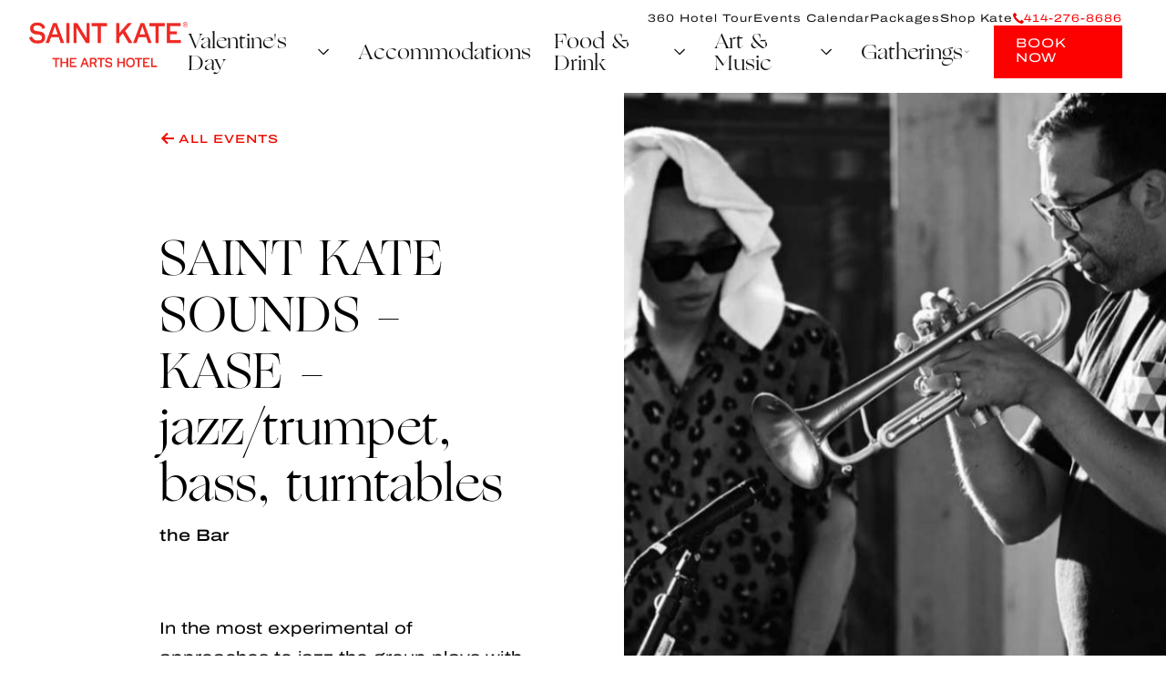

--- FILE ---
content_type: text/html; charset=UTF-8
request_url: https://www.saintkatearts.com/events/kase-1?targetDate=2023-12-16
body_size: 32352
content:
   
   
   
      


   <!DOCTYPE html>
   <html xmlns="http://www.w3.org/1999/xhtml" lang="en-US" class="no-js">
	   <head>
		   <meta charset="utf-8" />
		   <meta http-equiv="x-ua-compatible" content="ie=edge">
		   <meta name="viewport" content="width=device-width, initial-scale=1">
		   			   <link href="https://www.facebook.com" rel="dns-prefetch" />
			   <link href="https://www.facebook.com" rel="preconnect" crossorigin />
		   			   <link href="https://s3.amazonaws.com" rel="dns-prefetch" />
			   <link href="https://s3.amazonaws.com" rel="preconnect" crossorigin />
		   			   <link href="https://insight.adsrvr.org" rel="dns-prefetch" />
			   <link href="https://insight.adsrvr.org" rel="preconnect" crossorigin />
		   			   <link href="https://stats.g.doubleclick.net" rel="dns-prefetch" />
			   <link href="https://stats.g.doubleclick.net" rel="preconnect" crossorigin />
		   			   <link href="https://www.googletagmanager.com" rel="dns-prefetch" />
			   <link href="https://www.googletagmanager.com" rel="preconnect" crossorigin />
		   		   			   <link href="https://saintkatearts.com/dist/fonts/Archivo_Expanded-Bold.woff2" rel="preload" />
		   			   <link href="https://saintkatearts.com/dist/fonts/Archivo_Expanded-Medium.woff2" rel="preload" />
		   			   <link href="https://saintkatearts.com/dist/fonts/Archivo_Expanded-Regular.woff2" rel="preload" />
		   			   <link href="https://saintkatearts.com/dist/fonts/Ogg-Italic.woff2" rel="preload" />
		   			   <link href="https://saintkatearts.com/dist/fonts/Ogg-Roman.woff2" rel="preload" />
		   		   <link rel="stylesheet" href="/dist/styles/main-587fe5cdbe.css">
<link rel="apple-touch-icon-precomposed" sizes="152x152" href="/dist/images/apple-touch-icon-152x152-5b8216c691.png" />
<link rel="icon" type="image/png" href="/dist/images/favicon-196x196-56819d137b.png" sizes="196x196" />
<link rel="icon" type="image/png" href="/dist/images/favicon-32x32-5e4e4358f2.png" sizes="32x32" />
<link rel="icon" type="image/png" href="/dist/images/favicon-16x16-523d93e692.png" sizes="16x16" />
<style>
	p.omg a {
    font-size: 18px !important;
    font-family: 'Ogg' !important;
	}
	div#exhibitions-permanent .exhibition-card__date {
    display: none;
	}
	*+.menus {
    margin-top: 50px;
    margin-bottom: 50px;
}
@media (max-width: 567px){
    .menus {
    margin-bottom: 0px !important;
    } 
} 
	.event_liveperformance{
        padding: 0px 0;}
    /*15.11.2021*/
    /*p{font-size: 1.5em !important;line-height: 1.8 !important;}*/
    .rich-text p,.amenities-callout__description,.body-s,.eyebrow-s,.eyebrow-l,.blurb--s .blurb__heading,.pullquote__details,.img-w-caption__caption p{/*font-size: 1em !important;*/line-height: 1.8 !important;}
    @media (min-width: 51.875em){
.rich-text li, .rich-text ul {
    /*font-size: 1em;*/
    line-height: 1.8;
}
        }
   
   /*17/11/2021*/
    .l-post__img.ban-pad {
    padding: 70px 0;}
.blurb.blurb-w {
    max-width: 1400px;
}
    @media (max-width:1599px){
        .blurb.blurb-w {
    max-width: 1000px;
}
    }

	@media (min-width: 80em){
    .l-section:last-child {
        padding-bottom: 325px;
    }
}
@media (min-width: 51.875em){
    .l-section:last-child {
        padding-bottom: 325px;
    }
}
.l-section:last-child {
    padding-bottom: 325px;
}
@media (max-width:991px){
  .stkaiteClass {
    margin-top: -315px;
}
    }
	
   button:focus,input:focus,radio:focus,checkbox:focus,a:focus,.btn:focus,select:focus,textarea:focus{
  outline: 1px dotted gray !important;
}
.newsletter-form__form form#mc-embedded-subscribe-form .mc-submit{left:inherit;right:10px;width:10%;}
.newsletter-form__form form#mc-embedded-subscribe-form .button{
    left: 30px;
    cursor: pointer;
}
.newsletter-form__form form#mc-embedded-subscribe-form .mc-arrow{
    left: 50px;
}

@media (max-width:767px){
    .newsletter-form__form form#mc-embedded-subscribe-form .button{
        left: 10px;
    }
    .newsletter-form__form form#mc-embedded-subscribe-form .mc-arrow{
        left: 30px;
    }
}
@media (max-width:580px){
    .newsletter-form__form form#mc-embedded-subscribe-form .button{
        left: 30px;
    }
    .newsletter-form__form form#mc-embedded-subscribe-form .mc-arrow{
        left: 50px;
    }
}
@media (max-width:510px){
    .newsletter-form__form form#mc-embedded-subscribe-form .button{
        left: 20px;
    }
    .newsletter-form__form form#mc-embedded-subscribe-form .mc-arrow{
        left: 40px;
    }
}
</style>		   
		   		   <script src='https://cf.chownowcdn.com/latest/static/integrations/ordering-modal.min.js' data-chownow-company-id='18327'></script>
		   		   <style>
			html {
				-webkit-text-size-adjust: 100%;
				-webkit-tap-highlight-color: rgba(255,255,255,0);
			}
	/*Accommodations*/
.room-thumbimg-txt{display:inline-block;vertical-align:top;width:100%;}
.room-thumbimg{display:inline-block;vertical-align:top;width:30%;padding: 20px 0 0;}
figure.room-thumbimg img {
    width: 305px;
}
.room-accod-head{display:inline-block;vertical-align:top;width:69%;}
.room-thumbimg{vertical-align:top;width:30%;padding: 20px 0 0;}
/* .room-accod-head{display:inline-block;vertical-align:top;width:100%;} */
.is-open .room-thumbimg{display:none;}
.is-open .room-accod-head{width:100%;}

.roomgallery-lb ul {width:100%;display:inline-block;vertical-align:top;margin:0 -10px;}
.roomgallery-lb ul li {padding:10px;float:left;width:33.3333%;}
.roomgallery-lb ul li.hwimg {width:50%;}
.roomgallery-lb ul li .skg-slidewraper{overflow:hidden;margin:0;padding:0;cursor:pointer;position:relative;}
.roomgallery-lb ul li .skg-slidewraper .skg-slidethumb{display:block;text-align:center;position:relative;overflow:hidden;cursor:pointer;width:420px;height:380px;}
.roomgallery-lb ul li.hwimg .skg-slidewraper .skg-slidethumb{width:630px;}
.roomgallery-lb ul li .skg-slidewraper .skg-slidethumb .thumbimg{width:100%;height:100%;position:absolute;top:0;left:0;-webkit-transition:all 0.6s ease;-ms-transition:all 0.6s ease;-o-transition:all 0.6s;transition:all 0.6s ease;}
.roomgallery-lb ul li .skg-slidewraper .skg-slidethumb .thumbimg img{width:100%;object-fit: cover;}
.roomgallery-lb ul li .skg-slidewraper .skg-slidethumb .overlay-thumb{width:100%;height:0%;background:rgba(165,16,17, 0.5);content:" ";position:absolute;bottom:0;left:0;width:100%;z-index:10;-webkit-transition:0.6s all 0.3s ease;-ms-transition:0.6s all 0.3s ease;-o-transition:0.6s all 0.3s ease;transition:0.6s all 0.3s ease;}
.roomgallery-lb ul li .skg-slidewraper:hover .skg-slidethumb .overlay-thumb{height:100%;-webkit-transition:all 0.6s ease;-ms-transition:all 0.6s ease;-o-transition:all 0.6s ease;transition:all 0.6s ease;}
.roomgallery-lb ul li .skg-slidewraper .btn-viewinfo{width: 100%;bottom:0;position:absolute;-webkit-transition:all 0.6s ease;-ms-transition:all 0.6s ease;-o-transition:all 0.6s ease;transition:all 0.6s ease;text-decoration:none;opacity:0;z-index:10;background: url("common/images/accommodations/ic-plus.png") no-repeat center center;background-size:65px 65px;height:65px;font-size:0;}
.roomgallery-lb ul li .skg-slidethumb .overlay-thumb{width:100%;height:0%;background:rgba(165,16,17, 0.5);content:" ";position:absolute;bottom:0;left:0;z-index:10;-webkit-transition:0.6s all 0.3s ease;-ms-transition:0.6s all 0.3s ease;-o-transition:0.6s all 0.3s ease;transition:0.6s all 0.3s ease;}
.roomgallery-lb ul li:hover .skg-slidethumb .overlay-thumb{height:100%;-webkit-transition:all 0.6s ease;-ms-transition:all 0.6s ease;-o-transition:all 0.6s ease;transition:all 0.6s ease;}
.roomgallery-lb ul li:hover .skg-slidethumb .btn-viewinfo{-webkit-transition:0.3s all 0.3s ease;-ms-transition:0.3s all 0.3s ease;-o-transition:0.3s all 0.3s ease;transition:0.3s all 0.3s ease;bottom:35%;opacity:1;}

.fancybox-toolbar {top:60px !important;}

.fancybox-navigation .fancybox-button.fancybox-button--arrow_left {
   background: url("common/images/accommodations/ic-prev.png") no-repeat 0 center !important;background-size:50px 50px !important;
}
.fancybox-navigation .fancybox-button.fancybox-button--arrow_right {
   background: url("common/images/accommodations/ic-next.png") no-repeat 0 center !important;background-size:50px 50px !important;
}
.roomgallery-lb ul .bwimg .skg-slidewraper .skg-slidethumb .thumbimg img{width: 420px;height: 380px;object-fit: cover;}
.fancybox-navigation .fancybox-button div{display:none !important;}
.fancybox-navigation .fancybox-button--arrow_left{left:10% !important;}
.fancybox-navigation .fancybox-button--arrow_right{right:10% !important;}
.fancybox-infobar {color: #fff !important;}
.fancybox-bg {background: #000 !important;}
.desktop-view{display:block;}
.mobile-view{display:none;}
.newsletter-form-banner{
  display: flex;
}
@media only screen and (max-width: 1919px){
.roomgallery-lb ul li .skg-slidewraper .skg-slidethumb{width:390px;height:353px;}
.roomgallery-lb ul li.hwimg .skg-slidewraper .skg-slidethumb{width:585px;}
}

@media only screen and (max-width: 1599px){
.room-accod-head {padding-left: 30px;}
.is-open .room-accod-head{padding-left: 0;}
.roomgallery-lb ul li .skg-slidewraper .skg-slidethumb{width:333px;height:301px;}
.roomgallery-lb ul li.hwimg .skg-slidewraper .skg-slidethumb{width:500px;}
}
@media only screen and (max-width: 1439px){
.roomgallery-lb ul li .skg-slidewraper .skg-slidethumb{width:310px;height:280px;}
.roomgallery-lb ul li.hwimg .skg-slidewraper .skg-slidethumb{width:465px;}
}
@media only screen and (max-width: 1359px){
.roomgallery-lb ul li .skg-slidewraper .skg-slidethumb{width:293px;height:265px;}
.roomgallery-lb ul li.hwimg .skg-slidewraper .skg-slidethumb{width:440px;}
}
@media only screen and (max-width: 1279px){
.roomgallery-lb ul li .skg-slidewraper .skg-slidethumb{width:230px;height:208px;}
.roomgallery-lb ul li.hwimg .skg-slidewraper .skg-slidethumb{width:345px;}
.room-thumbimg {
    width: 25%;
    padding: 10px 0 0;
}
}

@media only screen and (max-width: 1023px){
.roomgallery-lb ul li .skg-slidewraper .skg-slidethumb{width:218px;height:197px;}
.roomgallery-lb ul li.hwimg .skg-slidewraper .skg-slidethumb{width:326px;}
.fancybox-toolbar {top:70px !important;}

.fancybox-navigation .fancybox-button.fancybox-button--arrow_left {
  background-size:40px 40px !important;
}
.fancybox-navigation .fancybox-button.fancybox-button--arrow_right {
  background-size:40px 40px !important;
}
.fancybox-navigation .fancybox-button--arrow_left{left:0 !important;}
.fancybox-navigation .fancybox-button--arrow_right{right:0 !important;}
}
@media only screen and (max-width: 567px){
.heading-xl{font-size: 32px;}
.room-accod-head {padding-left: 10px;}
.room-thumbimg {padding: 10px 0 0;width: 27%;}
.roomgallery-lb ul li {width:50%;}
.roomgallery-lb ul li .skg-slidewraper .skg-slidethumb{width:181px;height:109px;}
.roomgallery-lb ul li.hwimg .skg-slidewraper .skg-slidethumb{width:181px;}
.fancybox-navigation .fancybox-button--arrow_right {padding: 0 !important;}
.fancybox-navigation .fancybox-button--arrow_left {padding: 0 !important;}
.fancybox-navigation .fancybox-button {height: 40px !important;top: calc(50% - 20px) !important;width: 40px !important;}
.fancybox-slide,.fancybox-slide--image{padding:50px !important;}
.roomgallery-lb ul {margin:0;}
.roomgallery-lb ul li {padding:5px;}
.roomgallery-lb ul li:hover .skg-slidethumb .btn-viewinfo{bottom: 16%;right: 12px;}
.desktop-view{display:none;}
.mobile-view{display:block;}

.l-post__intro {
    padding-top: 70px;
}
.l-exhibitions {
    padding-top: 70px;
}
}

.site-footer__logo-links {
    text-align: left;
}
.site-footer__logo-link {
    height: auto;
    margin-bottom: 1em;
    width: auto;
    display: inline-block;
    padding: 0 10px;
}
.site-footer__logo-link>svg {
    width: auto;
    height: auto;
}

.site-footer__logo-link.alhilogo>svg {
    height: 80px;
}
.site-footer__logo-link.tripadvisorlogo>img {
    height: 100px;
}
.site-footer__logo-link.yelplogo>svg {
    height: 80px;
}
.site-footer__logo-link.diamondlogo>svg {
    height: 100px;
}
.site-footer__logo-link.winnerwhitelogo>svg {
    height: 100px;
}
.site-footer__logo-link.bestwinnerlogo>img {
    height: 100px;
	min-width: 100px;
}
.site-footer__logo-link.mketheaterdistrictlogo>svg {
    height: 100px;
}
.site-footer__logo-link.proudPartnerLogo>svg {
	height: 100px;
}

@media (max-width: 830px){
	.site-footer__logo-link.winnerwhitelogo{
		width: 18%!important;
  	}
}

@media (max-width: 567px){
	.site-footer__logo-links {
		text-align: center;
	}
	.site-footer__logo-link {
		width: 32%;
		display: inline-block;
		padding: 0 5px;
	}
	.site-footer__logo-link>svg {
		width: auto;
		display: inline-block;
	}
	.site-footer__logo-link {
		padding: 0;
	}
}
 @media (min-width: 51.875em){
.site-footer__logo-link.diamondlogo {
    width: 100px;
}
 .site-footer__logo-link.winnerwhitelogo{width: 80px;}
 .site-footer__logo-link.bestwinnerlogo{width: 120px;}
 .site-footer__logo-link.mketheaterdistrictlogo{width: 100px;}
 .site-footer__logo-link.proudPartnerLogo{width: 80px;}
            }
@media (max-width: 1359px){
.site-footer__logo-links {
   padding:0;
}
               }
@media (max-width:1199px){
.site-footer {
    padding-bottom: 380px;
}
}
@media (max-width:991px){
.site-footer__logo-link {
    width: auto;
    display: inline-block;margin-left: 7px;
    margin-right: 7px;
}

            }
   @media (max-width:567px){
    .site-footer__logo-links {
    width: auto;
    text-align: center;margin-left: 10px;
    margin-right: 10px;
}
       .site-footer {
    padding-bottom: 100px;
}
    }

	@media (max-width: 400px){
		.site-footer__logo-link.yelplogo>svg {
			height: 70px;
		}
		.site-footer__logo-link.diamondlogo>svg {
			height: 80px;
		}
		.site-footer__logo-link.winnerwhitelogo>svg {
			height: 90px;
		}

		.site-footer__logo-link.mketheaterdistrictlogo>svg {
			height: 75px;
		}
		.site-footer__logo-link.proudPartnerLogo>svg {
			height: 75px;
		}
		.site-footer__logo-link.bestwinnerlogo>img {
			height: 80px;
			min-width: 80px;
		}
	}

@media (max-width:374px){
.site-footer__logo-link {
margin-left: 3px;
    margin-right: 3px;
}
               }

/**** 3D TOUR SECTION ****/
.threeD_tour_btn {
	text-align: center;
}
/**** 3D TOUR SECTION ****/

/**** After FREEFORM updation add space above the submit button ***/
.freeform-button-container { margin-top: 70px; }
form .g-recaptcha {
	margin-top: 70px;
}
/**** After FREEFORM updation add space above the submit button ***/

</style>
<!-- Start VWO Async SmartCode -->
<link rel="preconnect" href="https://dev.visualwebsiteoptimizer.com" />
<script type='text/javascript' id='vwoCode'>
window._vwo_code=window._vwo_code || (function() {
var account_id=792919,
version = 1.5,
settings_tolerance=2000,
library_tolerance=2500,
use_existing_jquery=false,
is_spa=1,
hide_element='body',
hide_element_style = 'opacity:0 !important;filter:alpha(opacity=0) !important;background:none !important',
/* DO NOT EDIT BELOW THIS LINE */
f=false,w=window,d=document,vwoCodeEl=d.querySelector('#vwoCode'),code={use_existing_jquery:function(){return use_existing_jquery},library_tolerance:function(){return library_tolerance},hide_element_style:function(){return'{'+hide_element_style+'}'},finish:function(){if(!f){f=true;var e=d.getElementById('_vis_opt_path_hides');if(e)e.parentNode.removeChild(e)}},finished:function(){return f},load:function(e){var t=d.createElement('script');t.fetchPriority='high';t.src=e;t.type='text/javascript';t.onerror=function(){_vwo_code.finish()};d.getElementsByTagName('head')[0].appendChild(t)},getVersion:function(){return version},getMatchedCookies:function(e){var t=[];if(document.cookie){t=document.cookie.match(e)||[]}return t},getCombinationCookie:function(){var e=code.getMatchedCookies(/(?:^|;)\s?(_vis_opt_exp_\d+_combi=[^;$]*)/gi);e=e.map(function(e){try{var t=decodeURIComponent(e);if(!/_vis_opt_exp_\d+_combi=(?:\d+,?)+\s*$/.test(t)){return''}return t}catch(e){return''}});var i=[];e.forEach(function(e){var t=e.match(/([\d,]+)/g);t&&i.push(t.join('-'))});return i.join('|')},init:function(){if(d.URL.indexOf('__vwo_disable__')>-1)return;w.settings_timer=setTimeout(function(){_vwo_code.finish()},settings_tolerance);var e=d.currentScript,t=d.createElement('style'),i=e&&!e.async?hide_element?hide_element+'{'+hide_element_style+'}':'':code.lA=1,n=d.getElementsByTagName('head')[0];t.setAttribute('id','_vis_opt_path_hides');vwoCodeEl&&t.setAttribute('nonce',vwoCodeEl.nonce);t.setAttribute('type','text/css');if(t.styleSheet)t.styleSheet.cssText=i;else t.appendChild(d.createTextNode(i));n.appendChild(t);var o=this.getCombinationCookie();this.load('https://dev.visualwebsiteoptimizer.com/j.php?a='+account_id+'&u='+encodeURIComponent(d.URL)+'&f='+ +is_spa+'&vn='+version+(o?'&c='+o:''));return settings_timer}};w._vwo_settings_timer = code.init();return code;}());
</script>
<!-- End VWO Async SmartCode -->
<!-- MDS-BAU-T776 DataLayer Free Submission -->
<!-- MDS-BAU-T776 DataLayer Free Submission -->

	   <title>SAINT KATE SOUNDS - KASE -… | Saint Kate - The Arts Hotel in Milwaukee</title>
<script>dl = [];
(function(w,d,s,l,i){w[l]=w[l]||[];w[l].push({'gtm.start':
new Date().getTime(),event:'gtm.js'});var f=d.getElementsByTagName(s)[0],
j=d.createElement(s),dl=l!='dataLayer'?'&l='+l:'';j.async=true;j.src=
'https://www.googletagmanager.com/gtm.js?id='+i+dl;f.parentNode.insertBefore(j,f);
})(window,document,'script','dl','GTM-MGW5L7F');
</script><meta name="generator" content="SEOmatic">
<meta name="description" content="Jamie Breiwick’s ensemble KASE juggles jazz and hip-hop.">
<meta name="referrer" content="no-referrer-when-downgrade">
<meta name="robots" content="all">
<meta content="en_US" property="og:locale">
<meta content="Saint Kate - The Arts Hotel in Milwaukee" property="og:site_name">
<meta content="website" property="og:type">
<meta content="https://www.saintkatearts.com/events/kase-1" property="og:url">
<meta content="SAINT KATE SOUNDS - KASE - jazz/trumpet, bass, turntables" property="og:title">
<meta content="Jamie Breiwick’s ensemble KASE juggles jazz and hip-hop." property="og:description">
<meta content="https://s3.amazonaws.com/saintkateweb-prod-contentbucket-icxh6wgy4lr9/thumbs/_1600x1142_crop_center-center_61_line/33955/IMG_395150BBB3F8-1.jpg?mtime=20210428102906&amp;focal=none&amp;tmtime=20210428132339" property="og:image">
<meta content="1600" property="og:image:width">
<meta content="1200" property="og:image:height">
<meta content="An oval shaped logo for Saint Kate, the Arts hotel in Milwaukee, Wisconsin" property="og:image:alt">
<meta content="https://www.instagram.com/saintkatearts/" property="og:see_also">
<meta name="twitter:card" content="summary_large_image">
<meta name="twitter:creator" content="@">
<meta name="twitter:title" content="SAINT KATE SOUNDS - KASE - jazz/trumpet, bass, turntables">
<meta name="twitter:description" content="Jamie Breiwick’s ensemble KASE juggles jazz and hip-hop.">
<meta name="twitter:image" content="https://s3.amazonaws.com/saintkateweb-prod-contentbucket-icxh6wgy4lr9/thumbs/_1600x1142_crop_center-center_61_line/33955/IMG_395150BBB3F8-1.jpg?mtime=20210428102906&amp;focal=none&amp;tmtime=20210428132339">
<meta name="twitter:image:width" content="1600">
<meta name="twitter:image:height" content="1200">
<meta name="twitter:image:alt" content="An oval shaped logo for Saint Kate, the Arts hotel in Milwaukee, Wisconsin">
<link href="https://www.saintkatearts.com/events/kase-1" rel="canonical">
<link href="https://www.saintkatearts.com/" rel="home">
<link type="text/plain" href="https://www.saintkatearts.com/humans.txt" rel="author"></head>

	   
	   	   	   
	   	   		   
    

    



<header>
  
  <div class="navContainer js-mobile-nav-bar" data-module="navs">
    <div class="icon_mobile_menu" aria-controls="mainNav" aria-expanded="false">
      <button class="js-nav-toggle">
        <span><svg width="28" height="18" viewBox="0 0 28 18" fill="none" xmlns="http://www.w3.org/2000/svg">
<path d="M0 1L28 1" stroke="#E70000" style="stroke:#E70000;stroke:color(display-p3 0.9059 0.0000 0.0000);stroke-opacity:1;" stroke-width="2"/>
<path d="M0 9L28 9" stroke="#E70000" style="stroke:#E70000;stroke:color(display-p3 0.9059 0.0000 0.0000);stroke-opacity:1;" stroke-width="2"/>
<path d="M0 17L28 17" stroke="#E70000" style="stroke:#E70000;stroke:color(display-p3 0.9059 0.0000 0.0000);stroke-opacity:1;" stroke-width="2"/>
</svg>
</span>
      </button>
    </div>

    
                            
    <div class="logo">
      <a 
      href="https://www.saintkatearts.com/" 
            >
                  <img src="https://s3.amazonaws.com/saintkateweb-prod-contentbucket-icxh6wgy4lr9/general/SaintKate-ArtsHotel-Wordmark-RGB-Red-1.png" alt="Saint Kate Arts Hotel Wordmark RGB Red 1">
              </a>
    </div>

    <div class="btnBookNowMovil openBookingModal">
      <a 
        href="" 
        class="btn-book-now"
        aria-label="Book Now" 
        tabindex="-1"
      >
        BOOK NOW
      </a>
    </div>

    <nav id="mainNav" class="navbar js-nav">
      <div class="icon_close_mobile_menu" aria-label="Close Menu">
        <button class="js-nav-toggle">
          <span><svg width="25" height="25" viewBox="0 0 25 25" fill="none" xmlns="http://www.w3.org/2000/svg">
<rect x="2.12134" width="32" height="2" transform="rotate(45 2.12134 0)" fill="#E70000" style="fill:#E70000;fill:color(display-p3 0.9059 0.0000 0.0000);fill-opacity:1;"/>
<rect width="32" height="2" transform="matrix(-0.707107 0.707107 0.707107 0.707107 23.1213 0)" fill="#E70000" style="fill:#E70000;fill:color(display-p3 0.9059 0.0000 0.0000);fill-opacity:1;"/>
</svg>
</span>
        </button>
      </div>
      
      <div class="extra_info">
                  <div class="item">
            <a href="tel:414-276-8686">
              <span><svg width="12" height="12" viewBox="0 0 12 12" fill="none" xmlns="http://www.w3.org/2000/svg">
<path fill-rule="evenodd" clip-rule="evenodd" d="M2.21328 0.0857095L4.31071 2.1837C4.36539 2.2384 4.39639 2.31299 4.39639 2.39051C4.39639 2.46803 4.36539 2.54262 4.31071 2.59733C3.99662 2.9115 3.5714 3.33653 3.28597 3.62555C3.00903 3.90227 2.95083 4.33171 3.14414 4.67425C3.14648 4.67776 3.14852 4.68156 3.15086 4.68507C3.44506 5.15662 4.03873 6.00729 5.01667 6.9852C5.99403 7.96281 6.84388 8.55664 7.31384 8.85297C7.31793 8.8556 7.32173 8.85794 7.32583 8.86028C7.66916 9.05452 8.09964 8.99572 8.37834 8.71665L9.40337 7.69135C9.45806 7.63665 9.53263 7.60564 9.61013 7.60564C9.68763 7.60564 9.7622 7.63665 9.81689 7.69135L11.9143 9.78934C11.969 9.84404 12 9.91863 12 9.99615C12 10.0737 11.969 10.1483 11.9143 10.203C11.4783 10.6391 10.7969 11.3207 10.3705 11.7428C10.3702 11.7434 10.3696 11.744 10.3696 11.744C10.1804 11.933 9.91544 12.0251 9.6499 11.9941C8.53246 11.837 5.95923 11.1961 3.38307 8.61924C0.806906 6.04239 0.166156 3.46846 0.00618821 2.35336C-0.0256884 2.08629 0.0667251 1.81921 0.257108 1.62878L1.79976 0.0857095C1.85445 0.0310074 1.92902 0 2.00652 0C2.08402 0 2.15859 0.0310074 2.21328 0.0857095Z" fill="#E70000" style="fill:#E70000;fill:color(display-p3 0.9059 0.0000 0.0000);fill-opacity:1;"/>
</svg>
</span>
              <span>414-276-8686</span>
            </a>
          </div>
                          <div class="item openBookingModal">
            <a 
              href="" 
              aria-label="Book Now" 
              tabindex="-1"
            >
              BOOK NOW
            </a>
          </div>
              </div>
      <div class="menuContainer">
        <ul class="primary">
                                                  
              <li class="primary-link-submenu">

                                  <div class="link">
                                                            <a 
                      href="#" 
                                            aria-expanded="false"
                    >   
                        <span>Valentine&#039;s Day</span>
                    </a>
                                          <a class="openSubmenu"><span><svg width="29" height="23" viewBox="0 0 29 23" fill="none" xmlns="http://www.w3.org/2000/svg">
<path d="M8 8.5L14 14.5L20 8.5" stroke="#141414" style="stroke:#141414;stroke:color(display-p3 0.0784 0.0784 0.0784);stroke-opacity:1;" stroke-width="1.5" stroke-linecap="round" stroke-linejoin="round"/>
</svg>
</span></a>
                                      </div>
                  
                
                                  <ul class="submenu">
                                                                                                                  <a 
                          href="https://www.saintkatearts.com/valentines-day" 
                                                    aria-label="Events" 
                        >
                            Events
                        </a>
                                                            </ul>
                              </li>
                                        
              <li class="primary-link-submenu">

                                  <div class="link">
                                                            <a 
                      href="/accommodations" 
                                            aria-expanded="false"
                    >   
                        <span>Accommodations</span>
                    </a>
                                          <a class="openSubmenu"><span><svg width="29" height="23" viewBox="0 0 29 23" fill="none" xmlns="http://www.w3.org/2000/svg">
<path d="M8 8.5L14 14.5L20 8.5" stroke="#141414" style="stroke:#141414;stroke:color(display-p3 0.0784 0.0784 0.0784);stroke-opacity:1;" stroke-width="1.5" stroke-linecap="round" stroke-linejoin="round"/>
</svg>
</span></a>
                                      </div>
                  
                
                                  <ul class="submenu">
                                                                                                                  <a 
                          href="/amenities" 
                                                    aria-label="Amenities" 
                        >
                            Amenities
                        </a>
                                                                                                                                        <a 
                          href="/packages" 
                                                    aria-label="Packages" 
                        >
                            Packages
                        </a>
                                                                                                                                        <a 
                          href="/the-art-of-business-travel" 
                                                    aria-label="Business Travel" 
                        >
                            Business Travel
                        </a>
                                                            </ul>
                              </li>
                                        
              <li class="primary-link-submenu">

                                  <div class="link">
                                                            <a 
                      href="/dining" 
                                            aria-expanded="false"
                    >   
                        <span>Food &amp; Drink</span>
                    </a>
                                          <a class="openSubmenu"><span><svg width="29" height="23" viewBox="0 0 29 23" fill="none" xmlns="http://www.w3.org/2000/svg">
<path d="M8 8.5L14 14.5L20 8.5" stroke="#141414" style="stroke:#141414;stroke:color(display-p3 0.0784 0.0784 0.0784);stroke-opacity:1;" stroke-width="1.5" stroke-linecap="round" stroke-linejoin="round"/>
</svg>
</span></a>
                                      </div>
                  
                
                                  <ul class="submenu">
                                                                                                                  <a 
                          href="https://www.saintkatearts.com/dining/the-studio-kitchen" 
                                                    aria-label="The Studio Kitchen &amp; Cocktails" 
                        >
                            The Studio Kitchen &amp; Cocktails
                        </a>
                                                                                                                                        <a 
                          href="https://www.saintkatearts.com/dining/the-bar-at-saint-kate" 
                                                    aria-label="the Bar" 
                        >
                            the Bar
                        </a>
                                                                                                                                        <a 
                          href="https://www.saintkatearts.com/dining/upper-bar" 
                                                    aria-label="Upper Bar" 
                        >
                            Upper Bar
                        </a>
                                                                                                                                        <a 
                          href="https://www.saintkatearts.com/dining/proof-pizza" 
                                                    aria-label="Proof Pizza" 
                        >
                            Proof Pizza
                        </a>
                                                                                                                                        <a 
                          href="https://www.saintkatearts.com/dining/the-dark-room" 
                                                    aria-label="The Dark Room" 
                        >
                            The Dark Room
                        </a>
                                                            </ul>
                              </li>
                                        
              <li class="primary-link-submenu">

                                  <div class="link">
                                                            <a 
                      href="/art-music" 
                                            aria-expanded="false"
                    >   
                        <span>Art &amp; Music</span>
                    </a>
                                          <a class="openSubmenu"><span><svg width="29" height="23" viewBox="0 0 29 23" fill="none" xmlns="http://www.w3.org/2000/svg">
<path d="M8 8.5L14 14.5L20 8.5" stroke="#141414" style="stroke:#141414;stroke:color(display-p3 0.0784 0.0784 0.0784);stroke-opacity:1;" stroke-width="1.5" stroke-linecap="round" stroke-linejoin="round"/>
</svg>
</span></a>
                                      </div>
                  
                
                                  <ul class="submenu">
                                                                                                                  <a 
                          href="/art-residences" 
                                                    aria-label="Art Residencies" 
                        >
                            Art Residencies
                        </a>
                                                                                                                                        <a 
                          href="/exhibitions" 
                                                    aria-label="Exhibitions" 
                        >
                            Exhibitions
                        </a>
                                                                                                                                        <a 
                          href="/events?eventType=music&amp;location=*" 
                                                    aria-label="Live Music" 
                        >
                            Live Music
                        </a>
                                                                                                                                        <a 
                          href="/art-tours" 
                                                    aria-label="Art Tours" 
                        >
                            Art Tours
                        </a>
                                                            </ul>
                              </li>
                                        
              <li class="primary-link-submenu">

                                  <div class="link">
                                                            <a 
                      href="/gatherings" 
                                            aria-expanded="false"
                    >   
                        <span>Gatherings</span>
                    </a>
                                          <a class="openSubmenu"><span><svg width="29" height="23" viewBox="0 0 29 23" fill="none" xmlns="http://www.w3.org/2000/svg">
<path d="M8 8.5L14 14.5L20 8.5" stroke="#141414" style="stroke:#141414;stroke:color(display-p3 0.0784 0.0784 0.0784);stroke-opacity:1;" stroke-width="1.5" stroke-linecap="round" stroke-linejoin="round"/>
</svg>
</span></a>
                                      </div>
                  
                
                                  <ul class="submenu">
                                                                                                                  <a 
                          href="/meetings-and-events" 
                                                    aria-label="Meetings &amp; Events" 
                        >
                            Meetings &amp; Events
                        </a>
                                                                                                                                        <a 
                          href="https://www.saintkatearts.com/weddings" 
                                                    aria-label="Weddings" 
                        >
                            Weddings
                        </a>
                                                                                                                                        <a 
                          href="https://www.saintkatearts.com/private-dining-request" 
                                                    aria-label="Private Dining" 
                        >
                            Private Dining
                        </a>
                                                            </ul>
                              </li>
                              
                      <li class="btnBookNow openBookingModal">
              <a 
                href="" 
                class="btn-book-now"
                aria-label="Book Now" 
                tabindex="-1"
              >
                BOOK NOW
              </a>
            </li>
                  </ul>
        
                                                                                                                                   
        <ul class="secondary ">
                                                                                                    <li class="secondary-link">
                    <a 
                      href="https://visitingmedia.com/tt8/?ttid=saintkatetheartshotel#/3d-model" 
                                          >
                        360 Hotel Tour
                    </a>
                  </li>
                                                                                                        <li class="secondary-link">
                    <a 
                      href="/events" 
                                          >
                        Events Calendar
                    </a>
                  </li>
                                                                                                        <li class="secondary-link">
                    <a 
                      href="/packages" 
                                          >
                        Packages
                    </a>
                  </li>
                                                                                                        <li class="secondary-link">
                    <a 
                      href="https://shop.saintkatearts.com/?_gl=1*53imto*_gcl_au*Nzk4NjEwNjEyLjE3MzY4ODQyOTE.*_ga*OTQ4NjkyMzI5LjE3MzY4ODQyOTE.*_ga_3BBY5HPEJ5*MTczNzA3MDQ3MS40LjEuMTczNzA3MjIzOS42MC4wLjA." 
                       target="_blank"                     >
                        Shop Kate
                    </a>
                  </li>
                                    
                      <li class="secondary-link phone-link">
              <a href="tel:414-276-8686">
                <span><svg width="12" height="12" viewBox="0 0 12 12" fill="none" xmlns="http://www.w3.org/2000/svg">
<path fill-rule="evenodd" clip-rule="evenodd" d="M2.21328 0.0857095L4.31071 2.1837C4.36539 2.2384 4.39639 2.31299 4.39639 2.39051C4.39639 2.46803 4.36539 2.54262 4.31071 2.59733C3.99662 2.9115 3.5714 3.33653 3.28597 3.62555C3.00903 3.90227 2.95083 4.33171 3.14414 4.67425C3.14648 4.67776 3.14852 4.68156 3.15086 4.68507C3.44506 5.15662 4.03873 6.00729 5.01667 6.9852C5.99403 7.96281 6.84388 8.55664 7.31384 8.85297C7.31793 8.8556 7.32173 8.85794 7.32583 8.86028C7.66916 9.05452 8.09964 8.99572 8.37834 8.71665L9.40337 7.69135C9.45806 7.63665 9.53263 7.60564 9.61013 7.60564C9.68763 7.60564 9.7622 7.63665 9.81689 7.69135L11.9143 9.78934C11.969 9.84404 12 9.91863 12 9.99615C12 10.0737 11.969 10.1483 11.9143 10.203C11.4783 10.6391 10.7969 11.3207 10.3705 11.7428C10.3702 11.7434 10.3696 11.744 10.3696 11.744C10.1804 11.933 9.91544 12.0251 9.6499 11.9941C8.53246 11.837 5.95923 11.1961 3.38307 8.61924C0.806906 6.04239 0.166156 3.46846 0.00618821 2.35336C-0.0256884 2.08629 0.0667251 1.81921 0.257108 1.62878L1.79976 0.0857095C1.85445 0.0310074 1.92902 0 2.00652 0C2.08402 0 2.15859 0.0310074 2.21328 0.0857095Z" fill="#E70000" style="fill:#E70000;fill:color(display-p3 0.9059 0.0000 0.0000);fill-opacity:1;"/>
</svg>
</span>
                <span>414-276-8686</span>
              </a>
            </li>
                  </ul>
      </div>
    </nav>
  </div>

        <div class="containerBookingNowModal">
      <div class="bookingNowModal" data-module="book-now">
    <div class="leftContainer">
        <div class="calendar js-booking-calendar"></div>
         <div class="separator"></div>
         <div class="bookingBoxForm">
            <form id="bookingForm" data-reservations-url="https://res.saintkatearts.com/ibe/index.aspx" data-property-id="16098">
                <div class="itemForm">
                    <label for="checkInInput">CHECK IN:</label>
                    <div class="customInput">
                        <input id="checkInInput" name="checkIn" type="text" placeholder="MM/DD/YYYY">
                        <!-- <span><svg width="24" height="24" viewBox="0 0 24 24" fill="none" xmlns="http://www.w3.org/2000/svg">
<path d="M2 12C2 8.22876 2 6.34315 3.17157 5.17157C4.34315 4 6.22876 4 10 4H14C17.7712 4 19.6569 4 20.8284 5.17157C22 6.34315 22 8.22876 22 12V14C22 17.7712 22 19.6569 20.8284 20.8284C19.6569 22 17.7712 22 14 22H10C6.22876 22 4.34315 22 3.17157 20.8284C2 19.6569 2 17.7712 2 14V12Z" stroke="#141414" style="stroke:#141414;stroke:color(display-p3 0.0784 0.0784 0.0784);stroke-opacity:1;" stroke-width="1.5"/>
<path d="M7 4V2.5" stroke="#141414" style="stroke:#141414;stroke:color(display-p3 0.0784 0.0784 0.0784);stroke-opacity:1;" stroke-width="1.5" stroke-linecap="round"/>
<path d="M17 4V2.5" stroke="#141414" style="stroke:#141414;stroke:color(display-p3 0.0784 0.0784 0.0784);stroke-opacity:1;" stroke-width="1.5" stroke-linecap="round"/>
<path d="M2.5 9H21.5" stroke="#141414" style="stroke:#141414;stroke:color(display-p3 0.0784 0.0784 0.0784);stroke-opacity:1;" stroke-width="1.5" stroke-linecap="round"/>
<path d="M18 17C18 17.5523 17.5523 18 17 18C16.4477 18 16 17.5523 16 17C16 16.4477 16.4477 16 17 16C17.5523 16 18 16.4477 18 17Z" fill="#141414" style="fill:#141414;fill:color(display-p3 0.0784 0.0784 0.0784);fill-opacity:1;"/>
<path d="M18 13C18 13.5523 17.5523 14 17 14C16.4477 14 16 13.5523 16 13C16 12.4477 16.4477 12 17 12C17.5523 12 18 12.4477 18 13Z" fill="#141414" style="fill:#141414;fill:color(display-p3 0.0784 0.0784 0.0784);fill-opacity:1;"/>
<path d="M13 17C13 17.5523 12.5523 18 12 18C11.4477 18 11 17.5523 11 17C11 16.4477 11.4477 16 12 16C12.5523 16 13 16.4477 13 17Z" fill="#141414" style="fill:#141414;fill:color(display-p3 0.0784 0.0784 0.0784);fill-opacity:1;"/>
<path d="M13 13C13 13.5523 12.5523 14 12 14C11.4477 14 11 13.5523 11 13C11 12.4477 11.4477 12 12 12C12.5523 12 13 12.4477 13 13Z" fill="#141414" style="fill:#141414;fill:color(display-p3 0.0784 0.0784 0.0784);fill-opacity:1;"/>
<path d="M8 17C8 17.5523 7.55228 18 7 18C6.44772 18 6 17.5523 6 17C6 16.4477 6.44772 16 7 16C7.55228 16 8 16.4477 8 17Z" fill="#141414" style="fill:#141414;fill:color(display-p3 0.0784 0.0784 0.0784);fill-opacity:1;"/>
<path d="M8 13C8 13.5523 7.55228 14 7 14C6.44772 14 6 13.5523 6 13C6 12.4477 6.44772 12 7 12C7.55228 12 8 12.4477 8 13Z" fill="#141414" style="fill:#141414;fill:color(display-p3 0.0784 0.0784 0.0784);fill-opacity:1;"/>
</svg>
</span> -->
                    </div>
                </div>
                <div class="itemForm">
                    <label for="checkOutInput">CHECK OUT:</label>
                    <div class="customInput">
                        <input id="checkOutInput" name="checkOut" type="text" placeholder="MM/DD/YYYY">
                        <!-- <span><svg width="24" height="24" viewBox="0 0 24 24" fill="none" xmlns="http://www.w3.org/2000/svg">
<path d="M2 12C2 8.22876 2 6.34315 3.17157 5.17157C4.34315 4 6.22876 4 10 4H14C17.7712 4 19.6569 4 20.8284 5.17157C22 6.34315 22 8.22876 22 12V14C22 17.7712 22 19.6569 20.8284 20.8284C19.6569 22 17.7712 22 14 22H10C6.22876 22 4.34315 22 3.17157 20.8284C2 19.6569 2 17.7712 2 14V12Z" stroke="#141414" style="stroke:#141414;stroke:color(display-p3 0.0784 0.0784 0.0784);stroke-opacity:1;" stroke-width="1.5"/>
<path d="M7 4V2.5" stroke="#141414" style="stroke:#141414;stroke:color(display-p3 0.0784 0.0784 0.0784);stroke-opacity:1;" stroke-width="1.5" stroke-linecap="round"/>
<path d="M17 4V2.5" stroke="#141414" style="stroke:#141414;stroke:color(display-p3 0.0784 0.0784 0.0784);stroke-opacity:1;" stroke-width="1.5" stroke-linecap="round"/>
<path d="M2.5 9H21.5" stroke="#141414" style="stroke:#141414;stroke:color(display-p3 0.0784 0.0784 0.0784);stroke-opacity:1;" stroke-width="1.5" stroke-linecap="round"/>
<path d="M18 17C18 17.5523 17.5523 18 17 18C16.4477 18 16 17.5523 16 17C16 16.4477 16.4477 16 17 16C17.5523 16 18 16.4477 18 17Z" fill="#141414" style="fill:#141414;fill:color(display-p3 0.0784 0.0784 0.0784);fill-opacity:1;"/>
<path d="M18 13C18 13.5523 17.5523 14 17 14C16.4477 14 16 13.5523 16 13C16 12.4477 16.4477 12 17 12C17.5523 12 18 12.4477 18 13Z" fill="#141414" style="fill:#141414;fill:color(display-p3 0.0784 0.0784 0.0784);fill-opacity:1;"/>
<path d="M13 17C13 17.5523 12.5523 18 12 18C11.4477 18 11 17.5523 11 17C11 16.4477 11.4477 16 12 16C12.5523 16 13 16.4477 13 17Z" fill="#141414" style="fill:#141414;fill:color(display-p3 0.0784 0.0784 0.0784);fill-opacity:1;"/>
<path d="M13 13C13 13.5523 12.5523 14 12 14C11.4477 14 11 13.5523 11 13C11 12.4477 11.4477 12 12 12C12.5523 12 13 12.4477 13 13Z" fill="#141414" style="fill:#141414;fill:color(display-p3 0.0784 0.0784 0.0784);fill-opacity:1;"/>
<path d="M8 17C8 17.5523 7.55228 18 7 18C6.44772 18 6 17.5523 6 17C6 16.4477 6.44772 16 7 16C7.55228 16 8 16.4477 8 17Z" fill="#141414" style="fill:#141414;fill:color(display-p3 0.0784 0.0784 0.0784);fill-opacity:1;"/>
<path d="M8 13C8 13.5523 7.55228 14 7 14C6.44772 14 6 13.5523 6 13C6 12.4477 6.44772 12 7 12C7.55228 12 8 12.4477 8 13Z" fill="#141414" style="fill:#141414;fill:color(display-p3 0.0784 0.0784 0.0784);fill-opacity:1;"/>
</svg>
</span> -->
                    </div>
                </div>
                <div class="doubleItemForm">
                    <div class="subItemForm">
                        <label for="adultSelect">ADULTS:</label>
                        <div class="customInput">
                            <select id="adultSelect" name="adults">
                                <option value="1">1</option>
                                <option value="2">2</option>
                                <option value="3">3</option>
                                <option value="4">4</option>
                                <option value="5">5</option>
                                <option value="6">6</option>
                                <option value="7">7</option>
                                <option value="8">8</option>
                                <option value="9">9</option>
                                <option value="10">10</option>
                            </select>
                            <span><svg width="14" height="8" viewBox="0 0 14 8" fill="none" xmlns="http://www.w3.org/2000/svg">
<path d="M0.75 0.75L6.75 6.75L12.75 0.75" stroke="#141414" style="stroke:#141414;stroke:color(display-p3 0.0784 0.0784 0.0784);stroke-opacity:1;" stroke-width="1.5" stroke-linecap="round" stroke-linejoin="round"/>
</svg>
</span>
                        </div>
                    </div>        
                    <div class="subItemForm">
                        <label for="childrenSelect">CHILDREN:</label>
                        <div class="customInput">
                            <select id="childrenSelect" name="children">
                                <option value="0">0</option>
                                <option value="1">1</option>
                                <option value="2">2</option>
                                <option value="3">3</option>
                                <option value="4">4</option>
                                <option value="5">5</option>
                                <option value="6">6</option>
                                <option value="7">7</option>
                                <option value="8">8</option>
                                <option value="9">9</option>
                                <option value="10">10</option>
                            </select>
                            <span><svg width="14" height="8" viewBox="0 0 14 8" fill="none" xmlns="http://www.w3.org/2000/svg">
<path d="M0.75 0.75L6.75 6.75L12.75 0.75" stroke="#141414" style="stroke:#141414;stroke:color(display-p3 0.0784 0.0784 0.0784);stroke-opacity:1;" stroke-width="1.5" stroke-linecap="round" stroke-linejoin="round"/>
</svg>
</span>
                        </div>
                    </div>
                </div>
                <div class="itemForm">
                    <button class="js-booking-submit" type="button">CHECK AVAILABILITY</button>
                </div>
            </form>
         </div>
    </div>
    <div class="rightContainer">
        <button class="closeBtn js-booking-close" type="button" aria-label="Close booking modal">
            <svg width="25" height="25" viewBox="0 0 25 25" fill="none" xmlns="http://www.w3.org/2000/svg">
<rect x="2.12134" width="32" height="2" transform="rotate(45 2.12134 0)" fill="#141414" style="fill:#141414;fill-opacity:1;"/>
<rect width="32" height="2" transform="matrix(-0.707107 0.707107 0.707107 0.707107 23.1213 0)" fill="#141414" style="fill:#141414;fill-opacity:1;"/>
</svg>
        </button>
    </div>
</div>
    </div>
</header>

<style>
  .nav-toggle {
    font-size: 0;
  }
</style>
<script src="https://cdnjs.cloudflare.com/ajax/libs/jquery/3.1.1/jquery.js?n=1"></script>
<script>var $j = jQuery.noConflict();</script>
<!--<link rel="stylesheet" href="https://cdn.jsdelivr.net/npm/flatpickr/dist/flatpickr.min.css" crossorigin="anonymous"> -->
<script src="https://cdn.jsdelivr.net/npm/flatpickr?n=1"></script>

<script>
  $j(document).on('click', '#raccommodations', function(){
    window.location.href = $j('#raccommodations').attr('href');
  });
  
  $j(document).on('click', '#raccommodationsfooter', function(){
    window.location.href = $j('#raccommodationsfooter').attr('href');
  });

  function checkWindowSize() {

      const nav = document.getElementById('mainNav');
      if (!nav) return;

      const isTouch = 'ontouchstart' in window || navigator.maxTouchPoints > 0;
      
      if (!isTouch && window.innerWidth > 1000) {
          nav.classList.add('activeHover');
      } else {
          nav.classList.remove('activeHover');
      }
  }

  function clickToShowMenu($element) {
    var $parentLi = $j($element).closest('.primary-link-submenu'); // Find the closest <li> element that is the parent of the clicked anchor
        
    // Toggle the 'showSubmenu' class on the clicked <li> element
    $parentLi.toggleClass('showSubmenu');

    // Remove the 'showSubmenu' class from all other .primary-link-submenu elements
    $j('.primary-link-submenu').not($parentLi).removeClass('showSubmenu');

    // Update aria-expanded on all other anchors to false
    $j('.primary-link-submenu .openSubmenu').not($j($element)).attr('aria-expanded', 'false');

    // Toggle the aria-expanded attribute for accessibility on the clicked element
    var isExpanded = $j($element).attr('aria-expanded') === 'true';
    $j($element).attr('aria-expanded', !isExpanded);
  }

  $j(document).ready(function() {
    checkWindowSize();

    // Handle clicks on the primary anchor links within primary-link-submenu
    $j('.openSubmenu').on('click', function(e) {
        e.preventDefault(); // Prevent the default anchor click action
        if(!$j('.navbar').hasClass('activeHover')){
          clickToShowMenu(this)
        }
    });

    let menuTimeout;

    $j('.primary-link-submenu').on('mouseenter', function() {
        if ($j('.navbar').hasClass('activeHover')) {
            if (!$j(this).hasClass('showSubmenu')) {
                clickToShowMenu($j(this).find('a.openSubmenu'))
            }
        }
        clearTimeout(menuTimeout);
    });

    $j('.primary-link-submenu, .submenu').on('mouseleave', function() {
        if ($j('.navbar').hasClass('activeHover')) {
            var $submenu = $j(this).closest('.primary-link-submenu').find('.submenu');

            menuTimeout = setTimeout(() => {
                if (!$j('.primary-link-submenu:hover').length && !$j('.submenu:hover').length) {
                    if ($j(this).hasClass('showSubmenu')) {
                        clickToShowMenu($j(this).find('a.openSubmenu'))
                    }
                }
            }, 200);
        }
    });

    $j('.submenu').on('mouseenter', function() {
        clearTimeout(menuTimeout);
    });

    const containerBookingNow = $j('.containerBookingNowModal');

    $j('.openBookingModal').on('click', function(e) {
        e.preventDefault();
        if (containerBookingNow.length && !containerBookingNow.hasClass('visible')) {
          containerBookingNow.addClass('visible');
        }
    });

    if (containerBookingNow.length) {
      containerBookingNow.on('click', '.js-booking-close', function() {
        console.log("close");
        
        containerBookingNow.removeClass('visible');
      });

      containerBookingNow.on('click', function(e) {
        if (e.target === this) {
          containerBookingNow.removeClass('visible');
        }
      });

      $j(document).on('keydown', function(e) {
        if (e.key === 'Escape' && containerBookingNow.hasClass('visible')) {
          containerBookingNow.removeClass('visible');
        }
      });
    }

     // Handle clicks on any anchor inside .primary-link, .submenu, or .secondary-link when .navbar is visible
     $j('.link a:nth-child(1), .submenu a, .secondary-link a').on('click', function() {
         if ($j('.navbar').hasClass('is-visible')) {
             $j('.icon_mobile_menu .js-nav-toggle').trigger('click');
         }
     });

     // Handle clicks inside .submenu and remove showSubmenu from parent .primary-link-submenu
     $j('.link a:nth-child(1), .submenu a').on('click', function() {
         var $parentLi = $j(this).closest('.primary-link-submenu'); // Find the closest .primary-link-submenu parent
         $parentLi.removeClass('showSubmenu'); // Remove the showSubmenu class from the parent
     });

     // Handle clicks anywhere else on the document, including submenu links
     $j(document).on('click', function(e) {
         // If the click is NOT on a .primary-link-submenu, .primary-link-submenu > a, .submenu, or .js-nav-toggle button
         if (!$j(e.target).closest('.primary-link-submenu, .primary-link-submenu > a, .submenu, .js-nav-toggle').length) {
             // Remove the 'showSubmenu' class from all .primary-link-submenu elements
             $j('.primary-link-submenu').removeClass('showSubmenu');
             // Set the aria-expanded attribute to 'false' for all primary anchors
             $j('.primary-link-submenu > a').attr('aria-expanded', 'false');

             // If the click is outside of navbar and .js-nav-toggle button
             if (!$j(e.target).closest('.navbar').length) {
                 // Check if .navbar has the .is-visible class
                 if ($j('.navbar').hasClass('is-visible')) {
                     // Simulate a click on the .js-nav-toggle button inside .icon_mobile_menu
                     $j('.icon_mobile_menu .js-nav-toggle').trigger('click');
                 }
             }
         }
     });

     // Handle window resize
     $j(window).on('resize', function() {
      checkWindowSize();
      // Only trigger a click on the .js-nav-toggle button if .navbar has the .is-visible class
      if ($j('.navbar').hasClass('is-visible')) {
          $j('.icon_mobile_menu .js-nav-toggle').trigger('click');
      }
     });

  });
</script>
	   	   <body class=" withNewNav" data-module="animate-in"><noscript><iframe src="https://www.googletagmanager.com/ns.html?id=GTM-MGW5L7F"
height="0" width="0" style="display:none;visibility:hidden" title="Google Tag Manager NoScript"></iframe></noscript>

		   <main id="barba-wrapper">
			   <div class="barba-container">
				   <div class="l-site-content js-site-content">
					   <div class="l-site-content__inner">
						   <!--<div class="alert-banner js-alert-banner">
	<a href="https://wba.m-rr.com/home" class="alert-banner--content" aria-label="Vote and Win – Travel + Leisure World's Best 2022">
		Vote and Win – Travel + Leisure World's Best 2022
	</a>
</div>-->
<!--<div class="alert-banner js-alert-banner">
	<a href="/holidays" aria-label="Click to view our holiday events">
		Click to view our holiday events
	</a>
</div>-->
<!--<div class="alert-banner js-alert-banner">
	<a href="https://www.cntraveler.com/rca/vote" class="alert-banner--content" aria-label="VOTE NOW – 2022 CONDÉ NAST READERS' CHOICE AWARDS">
		VOTE NOW – 2022 CONDÉ NAST READERS' CHOICE AWARDS
	</a>
</div>-->

<!-- <div class="alert-banner js-alert-banner">
	<a href="https://www.saintkatearts.com/holidays" aria-label="JOIN US FOR HOLIDAY EVENTS">
		Celebrate with Kate this Holiday Season! Join Us for Holiday Events - Learn More
	</a>
</div> -->

<!-- Valentine's Day Banner - 22Jan2024 -->
<!-- <div class="alert-banner js-alert-banner">
	<a href="https://www.saintkatearts.com/valentines" class="alert-banner--content" aria-label="Click to learn about our Valentine's Day events">
		Click to learn about our Valentine's Day events
	</a>
</div> -->
<!-- Valentine's Day Banner -->

<!-- Valentine's Day Banner - 22Jan2025 -->
<!-- <div class="alert-banner js-alert-banner">
	<a href="https://www.saintkatearts.com/valentines" class="alert-banner--no-icon" aria-label="Celebrate Valentine’s Day at Saint Kate! Browse Events & Packages">
		Celebrate Valentine’s Day at Saint Kate! Browse Events & Packages
	</a>
</div> -->
<!-- Valentine's Day Banner -->

<!-- 5 year anniversary ribbon - 31May2024 -->
<!--  <div class="alert-banner js-alert-banner">
	<a href="https://www.saintkatearts.com/anniversary" class="alert-banner--content" aria-label="Cheers to 5 Years! Celebrate with Us! - Learn More">
		Cheers to 5 Years! Celebrate with Us! - Learn More
	</a>
</div> -->
<!-- 5 year anniversary ribbon -->

						   <div class="js-mobile-nav-flick"></div>
						   



      <div class="js-frame-section" data-module="fixed-graphic">
      <div class="hero-split hero-split--fixed">

        

<a href="https://www.saintkatearts.com/events" class="btn-back btn-back--events no-barba js-anim-in" aria-label="All Events">
  <?xml version="1.0" encoding="UTF-8"?>
<svg width="14px" height="14px" viewBox="0 0 14 14" version="1.1" xmlns="http://www.w3.org/2000/svg" xmlns:xlink="http://www.w3.org/1999/xlink">
    <g stroke="none" stroke-width="1" fill="none" fill-rule="evenodd">
        <g transform="translate(-1065.000000, -40.000000)" fill-rule="nonzero" stroke="#000000" stroke-width="2">
            <g transform="translate(1066.000000, 41.000000)">
                <g>
                    <polyline transform="translate(6.000000, 6.000000) rotate(-315.000000) translate(-6.000000, -6.000000) " points="10 10 2 10 2 2"></polyline>
                </g>
                <path d="M0,6 L13,6"></path>
            </g>
        </g>
    </g>
</svg>
  <span class="btn-back__text">
    All Events
  </span>
</a>

        <div class="hero-split__text js-anim-in anim-in">

          <div class="l-single-event ">

  <div class="l-single-event__meta">
        <div class="l-single-event__title">
      <h1 class="heading-ml">SAINT KATE SOUNDS - KASE - jazz/trumpet, bass, turntables</h1>
    </div>

        <div class="l-single-event__date">
                                                    <h2 class="heading-m"></h2>

                                    
                                                    
                                                                                                                                                                                                                                                                                                                          
                                                
                  
          </div>

            
        <div class="l-single-event__location">
              <p class="body-s h-weight-bold">the Bar</p>
          </div>

        <div class="l-single-event__price">
      <p class="body-s h-weight-bold"></p>
    </div>

        <div class="l-single-event__btns">

            
            
    </div>
  </div>

    <div class="l-single-event__description">
  
          <div class="rich-text">
        <p>In the most experimental of approaches to jazz the group plays with turntablism, rapping from CRASHprez, live beats, and free improvisation throughout these eclectic compositions. Classics meet the ahead-of-its-time as conventional jazz elements mesh seamlessly with modern electronica. <br /></p>

      </div>
        
  </div>

    <div class="l-single-event__share">
    <div class="social social--align-left-desktop">
      <div class="social__message"><p class="eyebrow-s">Share </p></div>
      <div class="social__icons">
                            <a href="https://www.facebook.com/sharer/sharer.php?u=https%3A%2F%2Fwww.saintkatearts.com%2Fevents%2Fkase-1" target="_blank" class="social__icon" aria-label="Facebook (opens in a new tab)">
            <svg title="Saintkate SVG Image" xmlns="http://www.w3.org/2000/svg" viewBox="0 0 32 32" alt="Facebook">
  <g data-name="Layer 2"><g data-name="Layer 1"><path d="M30.67,0H1.33A1.34,1.34,0,0,0,0,1.33V30.67A1.34,1.34,0,0,0,1.33,32H17V20H13V15h4V11c0-4.13,2.62-6.17,6.3-6.17A33.89,33.89,0,0,1,27,5V9.34H24.47c-2,0-2.47,1-2.47,2.36V15h5l-1,5H22l.08,12h8.59A1.34,1.34,0,0,0,32,30.67V1.33A1.34,1.34,0,0,0,30.67,0Z"/></g></g></svg>
          </a>
                            <a href="https://www.instagram.com/saintkatearts/" target="_blank" class="social__icon" aria-label="Instagram (opens in a new tab)">
            <svg title="Saintkate SVG Image" xmlns="http://www.w3.org/2000/svg" viewBox="0 0 512 512" alt="Instagram">
   <g>
     <path d="M256,49.5c67.3,0,75.2,0.3,101.8,1.5c24.6,1.1,37.9,5.2,46.8,8.7c11.8,4.6,20.2,10,29,18.8c8.8,8.8,14.3,17.2,18.8,29   c3.4,8.9,7.6,22.2,8.7,46.8c1.2,26.6,1.5,34.5,1.5,101.8s-0.3,75.2-1.5,101.8c-1.1,24.6-5.2,37.9-8.7,46.8   c-4.6,11.8-10,20.2-18.8,29c-8.8,8.8-17.2,14.3-29,18.8c-8.9,3.4-22.2,7.6-46.8,8.7c-26.6,1.2-34.5,1.5-101.8,1.5   s-75.2-0.3-101.8-1.5c-24.6-1.1-37.9-5.2-46.8-8.7c-11.8-4.6-20.2-10-29-18.8c-8.8-8.8-14.3-17.2-18.8-29   c-3.4-8.9-7.6-22.2-8.7-46.8c-1.2-26.6-1.5-34.5-1.5-101.8s0.3-75.2,1.5-101.8c1.1-24.6,5.2-37.9,8.7-46.8   c4.6-11.8,10-20.2,18.8-29c8.8-8.8,17.2-14.3,29-18.8c8.9-3.4,22.2-7.6,46.8-8.7C180.8,49.7,188.7,49.5,256,49.5 M256,4.1   c-68.4,0-77,0.3-103.9,1.5C125.3,6.8,107,11.1,91,17.3c-16.6,6.4-30.6,15.1-44.6,29.1c-14,14-22.6,28.1-29.1,44.6   c-6.2,16-10.5,34.3-11.7,61.2C4.4,179,4.1,187.6,4.1,256c0,68.4,0.3,77,1.5,103.9c1.2,26.8,5.5,45.1,11.7,61.2   c6.4,16.6,15.1,30.6,29.1,44.6c14,14,28.1,22.6,44.6,29.1c16,6.2,34.3,10.5,61.2,11.7c26.9,1.2,35.4,1.5,103.9,1.5   s77-0.3,103.9-1.5c26.8-1.2,45.1-5.5,61.2-11.7c16.6-6.4,30.6-15.1,44.6-29.1c14-14,22.6-28.1,29.1-44.6   c6.2-16,10.5-34.3,11.7-61.2c1.2-26.9,1.5-35.4,1.5-103.9s-0.3-77-1.5-103.9c-1.2-26.8-5.5-45.1-11.7-61.2   c-6.4-16.6-15.1-30.6-29.1-44.6c-14-14-28.1-22.6-44.6-29.1c-16-6.2-34.3-10.5-61.2-11.7C333,4.4,324.4,4.1,256,4.1L256,4.1z"></path>
     <path d="M256,126.6c-71.4,0-129.4,57.9-129.4,129.4S184.6,385.4,256,385.4S385.4,327.4,385.4,256S327.4,126.6,256,126.6z M256,340   c-46.4,0-84-37.6-84-84s37.6-84,84-84c46.4,0,84,37.6,84,84S302.4,340,256,340z"></path>
     <circle cx="390.5" cy="121.5" r="30.2"></circle>
   </g>
</svg>
          </a>
              </div>
    </div>
  </div>

    <div class="l-single-event__footer-back">
    

<a href="https://www.saintkatearts.com/events" class="btn-back btn-back--footer no-barba js-anim-in" aria-label="All Events">
  <?xml version="1.0" encoding="UTF-8"?>
<svg width="14px" height="14px" viewBox="0 0 14 14" version="1.1" xmlns="http://www.w3.org/2000/svg" xmlns:xlink="http://www.w3.org/1999/xlink">
    <g stroke="none" stroke-width="1" fill="none" fill-rule="evenodd">
        <g transform="translate(-1065.000000, -40.000000)" fill-rule="nonzero" stroke="#000000" stroke-width="2">
            <g transform="translate(1066.000000, 41.000000)">
                <g>
                    <polyline transform="translate(6.000000, 6.000000) rotate(-315.000000) translate(-6.000000, -6.000000) " points="10 10 2 10 2 2"></polyline>
                </g>
                <path d="M0,6 L13,6"></path>
            </g>
        </g>
    </g>
</svg>
  <span class="btn-back__text">
    All Events
  </span>
</a>
  </div>            
</div>



        </div>

                <div class="hero-split__img js-fixed-graphics-frame" style="background-color: #151515;" data-module="fixed-graphic">
          <img class="lazyload fill-img" src="data:image/jpeg;base64,%2F9j%2F4AAQSkZJRgABAQEA2ADYAAD%2F2wBDABALDA4MChAODQ4SERATGCgaGBYWGDEjJR0oOjM9PDkzODdASFxOQERXRTc4UG1RV19iZ2hnPk1xeXBkeFxlZ2P%2FwAALCAAKABABAREA%2F8QAFgABAQEAAAAAAAAAAAAAAAAAAgMG%2F8QAJBAAAQIFAgcAAAAAAAAAAAAAAQIDAAQFERITsSEjMUFxc5H%2F2gAIAQEAAD8AzMk80mmhjABxSidS%2Fi2x%2Bw684leC0qssDEjpcdjEZRIMs1cA8VwK2eaz6huY%2F9k%3D" data-srcset="https://s3.amazonaws.com/saintkateweb-prod-contentbucket-icxh6wgy4lr9/general/_800x536_crop_center-center_45_line/IMG_395150BBB3F8-1.jpeg?mtime=20210428103050&amp;focal=none&amp;tmtime=20210428120648 800w, https://s3.amazonaws.com/saintkateweb-prod-contentbucket-icxh6wgy4lr9/general/_1600x1073_crop_center-center_61_line/IMG_395150BBB3F8-1.jpeg?mtime=20210428103050&amp;focal=none&amp;tmtime=20210428120647 1600w, https://s3.amazonaws.com/saintkateweb-prod-contentbucket-icxh6wgy4lr9/general/_600x402_crop_center-center_82_line/IMG_395150BBB3F8-1.jpeg?mtime=20210428103050&amp;focal=none&amp;tmtime=20210428120647 600w, https://s3.amazonaws.com/saintkateweb-prod-contentbucket-icxh6wgy4lr9/general/_1200x805_crop_center-center_61_line/IMG_395150BBB3F8-1.jpeg?mtime=20210428103050&amp;focal=none&amp;tmtime=20210428120648 1200w, https://s3.amazonaws.com/saintkateweb-prod-contentbucket-icxh6wgy4lr9/general/_400x268_crop_center-center_60_line/IMG_395150BBB3F8-1.jpeg?mtime=20210428103050&amp;focal=none&amp;tmtime=20210428120648 400w" alt="" aria-hidden="true" data-sizes="auto">
        </div>

  
      </div>
    </div>

    <div class="bg-wrap bg-wrap--blue">
      <div class="l-wrapper">
        <div class="l-wrapper__inner">

          <div class="banner">
            <div class="banner__text">
              <h5 class="body-m">Have an idea for an event or&nbsp;exhibition?</h5>
            </div>
            <div class="banner__link">
              <a href="https://www.saintkatearts.com/submit-a-proposal" class="btn no-barba">
                Submit a Proposal
                <span aria-label="Submit a Proposal" class="btn__hover">Submit a Proposal</span>
              </a>
            </div>
          </div>

        </div>
      </div>
    </div>


						   <div class="site-footer js-footer" data-module="newsletter-form">

  <div class="js-anim-in">
    <div class="site-footer__logo" aria-label="SaintKate oval"><svg version="1.1" xmlns="http://www.w3.org/2000/svg" xmlns:xlink="http://www.w3.org/1999/xlink" x="0px" y="0px"
	 viewBox="0 0 176.53 270.47" style="enable-background:new 0 0 176.53 270.47;" xml:space="preserve">
<style type="text/css">
	.st0{fill:#FF1F0F;}
	.st1{fill:#FF0020;}
</style>
<path class="st0" d="M172.43,135.23c0,73.53-36.97,131.14-84.17,131.14c-47.2,0-84.16-57.6-84.16-131.14
	C4.1,61.7,41.07,4.1,88.26,4.1C135.46,4.1,172.43,61.7,172.43,135.23 M150.94,38.87C134.47,13.8,112.21,0,88.26,0
	C64.32,0,42.06,13.8,25.59,38.87C9.09,63.99,0,98.21,0,135.23c0,37.02,9.09,71.25,25.59,96.36c16.47,25.07,38.73,38.87,62.68,38.87
	c23.95,0,46.21-13.8,62.68-38.87c16.5-25.12,25.59-59.34,25.59-96.36C176.53,98.21,167.44,63.99,150.94,38.87"/>
<g>
	<path class="st0" d="M46.14,66.2l3.24-2.27c1.12,1.88,3.12,3.15,5.95,3.15c2.27,0,3.66-0.63,3.66-2c0-1.2-0.76-1.66-2.66-1.98
		l-3.56-0.51c-3.54-0.59-5.41-2.19-5.41-5.22c0-3.27,2.93-5.27,7.8-5.27c3.66,0,6.56,1.15,8.19,3.51l-2.88,2.39
		c-1.05-1.71-3.02-2.71-5.56-2.71c-2.1,0-3.31,0.66-3.31,1.8c0,1.1,0.71,1.61,2.71,1.93l3.46,0.54c3.8,0.58,5.58,2.02,5.58,5.1
		c0,3.51-2.97,5.73-8.22,5.73C50.8,70.4,47.58,68.76,46.14,66.2"/>
	<rect x="86.42" y="52.6" class="st0" width="4.41" height="17.31"/>
	<path class="st0" d="M94.86,52.6h4.83l7.05,9.87c0.44,0.66,0.9,1.46,1.17,2.12h0.07c0-0.73-0.02-1.49-0.02-2.32V52.6H112v17.31
		h-4.58l-7.29-9.97c-0.49-0.71-0.93-1.46-1.17-2.07h-0.07c0,0.76,0.02,1.51,0.02,2.34v9.7h-4.05V52.6z"/>
	<polygon class="st0" points="130.39,56.09 124.44,56.09 124.44,69.91 120,69.91 120,56.09 114.05,56.09 114.05,52.6 130.39,52.6 	
		"/>
	<path class="st0" d="M74.35,55.62h0.07c0.19,0.9,0.59,1.97,0.83,2.66l1.44,3.74h-4.6l1.44-3.74C73.76,57.6,74.15,56.53,74.35,55.62
		 M71.74,52.6l-7.29,17.31h4.61l1.46-3.8l0.39-1.01h6.96l0.39,1.01l1.46,3.8h4.61L77.03,52.6H71.74z"/>
</g>
<g>
	<path class="st0" d="M81.15,204.18h0.07c0.19,0.9,0.59,1.97,0.83,2.66l1.44,3.74h-4.6l1.44-3.74
		C80.56,206.15,80.95,205.08,81.15,204.18 M78.54,201.15l-7.29,17.31h4.61l1.46-3.8l0.39-1.01h6.96l0.39,1.01l1.46,3.8h4.61
		l-7.29-17.31H78.54z"/>
	<polygon class="st0" points="89.76,204.64 95.7,204.64 95.7,218.46 100.14,218.46 100.14,204.64 106.09,204.64 106.09,201.15 
		89.76,201.15 	"/>
	<polygon class="st0" points="113.09,215.27 113.09,211.07 119.46,211.07 119.46,208 113.09,208 113.09,204.35 123.61,204.35 
		123.61,201.15 108.68,201.15 108.68,218.46 123.78,218.46 123.78,215.27 	"/>
	<polygon class="st0" points="57.16,218.46 57.16,213.71 60.19,210.65 65.51,218.46 70.27,218.46 63.15,208.01 69.88,201.15 
		64.64,201.15 57.16,208.86 57.16,201.15 52.74,201.15 52.74,218.46 	"/>
</g>
<g>
	<path class="st1" d="M81.05,110.42h-4.2v9.93h-0.84v-9.93h-4.2v-0.72h9.24V110.42z"/>
	<path class="st1" d="M92.22,120.35h-0.86v-5.08h-7.54v5.08h-0.86V109.7h0.86v4.83h7.54v-4.83h0.86V120.35z"/>
	<path class="st1" d="M103.74,119.63v0.72h-7.98V109.7h7.87v0.72h-7.02v4.11h6.76v0.72h-6.76v4.38H103.74z"/>
	<path class="st1" d="M75.97,137.33h-6.06l-1.33,3.01h-0.9l4.84-10.65h0.84l4.84,10.65h-0.9L75.97,137.33z M75.64,136.61l-2.19-4.94
		l-0.5-1.21h-0.03l-0.5,1.21l-2.19,4.94H75.64z"/>
	<path class="st1" d="M85.21,135.68h-4.02v4.67h-0.87V129.7h5.12c2.5,0,3.34,1.38,3.34,2.97c0,1.35-0.74,2.61-2.62,2.91l2.97,4.77
		h-1.02L85.21,135.68z M81.19,134.95h4.18c1.77,0,2.52-0.98,2.52-2.28c0-1.32-0.71-2.24-2.55-2.24h-4.16V134.95z"/>
	<path class="st1" d="M98.76,130.42h-4.2v9.93h-0.84v-9.93h-4.2v-0.72h9.24V130.42z"/>
	<path class="st1" d="M99.09,137.02l0.9-0.1c0.24,1.9,1.58,3.01,4.11,3.01c2.19,0,3.42-0.75,3.42-2.24c0-1.44-0.79-1.99-2.61-2.28
		l-2.46-0.36c-1.9-0.3-2.89-1.2-2.89-2.76c0-1.83,1.53-2.91,4.14-2.91c2.66,0,4.26,1.02,4.56,3.32l-0.88,0.15
		c-0.25-1.9-1.44-2.74-3.69-2.74c-2.05,0-3.24,0.78-3.24,2.13c0,1.17,0.71,1.8,2.4,2.08l2.4,0.36c2.12,0.34,3.17,1.12,3.17,2.94
		c0,1.96-1.56,3.04-4.33,3.04C101.02,140.66,99.4,139.36,99.09,137.02z"/>
	<path class="st1" d="M72,160.35h-0.86v-5.08H63.6v5.08h-0.86V149.7h0.86v4.83h7.54v-4.83H72V160.35z"/>
	<path class="st1" d="M74.46,155.02c0-3.55,2.27-5.64,5.5-5.64c3.24,0,5.5,2.08,5.5,5.64c0,3.54-2.26,5.64-5.5,5.64
		C76.72,160.66,74.46,158.56,74.46,155.02z M84.58,155.02c0-3.07-1.89-4.9-4.62-4.9c-2.73,0-4.62,1.83-4.62,4.9
		c0,3.06,1.89,4.91,4.62,4.91C82.69,159.93,84.58,158.1,84.58,155.02z"/>
	<path class="st1" d="M94.83,150.42h-4.2v9.93h-0.84v-9.93h-4.2v-0.72h9.24V150.42z"/>
	<path class="st1" d="M104.73,159.63v0.72h-7.98V149.7h7.88v0.72H97.6v4.11h6.76v0.72H97.6v4.38H104.73z"/>
	<path class="st1" d="M107.62,149.7h0.85v9.91h6.63v0.74h-7.48V149.7z"/>
</g>
</svg>
</div>
  </div>

  <div class="site-footer__inner">

    <div class="site-footer__left">

            <div class="site-footer__nav">

                <nav class="site-footer__nav-links" aria-label="Footer Links #1">

                    <div class="site-footer__nav-section">
            <div class="site-footer__nav-link">
              <a href="https://www.saintkatearts.com/" class="link-a link-a--reverse no-barba">
                Home
              </a>
            </div>
          </div>


                    <div class="site-footer__nav-section">
            <div class="site-footer__nav-link">
              <a href="https://www.saintkatearts.com/accommodations" class="link-a link-a--reverse no-barba" id="raccommodationsfooter">
                Rooms &amp; Suites
              </a>
            </div>
          </div>

                    <div class="site-footer__nav-section">
            <div class="site-footer__nav-link">
              <a href="https://www.saintkatearts.com/amenities" class="link-a link-a--reverse no-barba">
                Amenities
              </a>
            </div>
          </div>

                    <div class="site-footer__nav-section">
            <div class="site-footer__nav-link">
              <a href="https://www.saintkatearts.com/packages" class="link-a link-a--reverse no-barba">
                Packages
              </a>
            </div>
          </div>

                    <!-- <div class="site-footer__nav-section">
            <div class="site-footer__nav-link">
              <a href="https://www.saintkatearts.com/valentines" class="link-a link-a--reverse no-barba" aria-label="Valentine's Day">
                Valentine's Day
              </a>
            </div>
          </div> -->

                    <div class="site-footer__nav-section">
            <div class="site-footer__nav-link">
              <a href="https://www.saintkatearts.com/dining" class="link-a link-a--reverse no-barba">
                Food &amp; Drink
              </a>
            </div>
          </div>

                    <div class="site-footer__nav-section">
            <div class="site-footer__nav-link">
              <a href="https://www.saintkatearts.com/events" class="link-a link-a--reverse no-barba">
                Events Calendar
              </a>
            </div>
          </div>

                    <div class="site-footer__nav-section">
            <div class="site-footer__nav-link">
              <a href="https://www.saintkatearts.com/exhibitions" class="link-a link-a--reverse no-barba">
                Exhibitions
              </a>
            </div>
          </div>

                    <div class="site-footer__nav-section">
            <div class="site-footer__nav-link">
              <a href="https://www.saintkatearts.com/artist-in-residence" class="link-a link-a--reverse no-barba">
                Artist in Residence
              </a>
            </div>
          </div>

                    <div class="site-footer__nav-section">
            <div class="site-footer__nav-link">
              <a href="https://www.saintkatearts.com/meetings-and-events" class="link-a link-a--reverse no-barba">
                Meetings &amp; Events
              </a>
            </div>
          </div>

                    <div class="site-footer__nav-section">
            <div class="site-footer__nav-link">
              <a href="https://www.saintkatearts.com/weddings" class="link-a link-a--reverse no-barba">
                Weddings
              </a>
            </div>
          </div>

        </nav>

                <nav class="site-footer__nav-links" aria-label="Footer Links #2">

                    <div class="site-footer__nav-section">
            <div class="site-footer__nav-link">
              <a href="https://shop.saintkatearts.com" target="_blank" class="link-a link-a--reverse"
                aria-label="Shop Kate (opens in new tab)">
                Shop kate
              </a>
            </div>
          </div>

                    <div class="site-footer__nav-section">
            <div class="site-footer__nav-link">
              <a href="https://www.saintkatearts.com/collaborators" class="link-a link-a--reverse no-barba">
                Collaborators
              </a>
            </div>
          </div>

                    <div class="site-footer__nav-section">
            <div class="site-footer__nav-link">
              <a href="https://www.saintkatearts.com/about" class="link-a link-a--reverse no-barba">
                About
              </a>
            </div>
          </div>

                    <div class="site-footer__nav-section">
            <div class="site-footer__nav-link">
              <a href="https://www.saintkatearts.com/faq" class="link-a link-a--reverse no-barba">
                FAQ
              </a>
            </div>
          </div>

                    <!-- <div class="site-footer__nav-section">
            <div class="site-footer__nav-link">
              <a href="https://www.saintkatearts.com/cleancare-pledge" class="link-a link-a--reverse no-barba" aria-label="Cleancare Pledge">
                Cleancare Pledge
              </a>
            </div>
          </div>-->

                    <div class="site-footer__nav-section">
            <div class="site-footer__nav-link">
              <a href="https://www.saintkatearts.com/accessibility" class="link-a link-a--reverse no-barba">
                Accessibility
              </a>
            </div>
          </div>

                    <div class="site-footer__nav-section">
            <div class="site-footer__nav-link">
              <a href="https://www.saintkatearts.com/contact" class="link-a link-a--reverse no-barba">
                Contact
              </a>
            </div>
          </div>

                    <div class="site-footer__nav-section">
            <div class="site-footer__nav-link">
              <a href="https://www.saintkatearts.com/news" class="link-a link-a--reverse no-barba">
                News &amp; Press
              </a>
            </div>
          </div>

                    <div class="site-footer__nav-section">
            <div class="site-footer__nav-link">
              <a href="https://www.saintkatearts.com/careers" class="link-a link-a--reverse no-barba">
                Careers
              </a>
            </div>
          </div>

                    <div class="site-footer__nav-section">
            <div class="site-footer__nav-link">
              <a href="https://www.marcusrewards.com" target="_blank" class="link-a link-a--reverse"
                aria-label="Marcus Rewards (opens in a new tab)">
                Marcus Rewards
              </a>
            </div>
          </div>

                    <div class="site-footer__nav-section">
            <div class="site-footer__nav-link">
              <a href="https://www.saintkatearts.com/gift-cards" target="_blank" class="link-a link-a--reverse"
                aria-label="Gift Cards (opens in a new tab)">
                Gift Cards
              </a>
            </div>
          </div>
        </nav>
      </div>

    </div>


    <div class="site-footer__right">
            <div class="site-footer__newsletter">
        
<div class="newsletter-form">
  <div class="newsletter-form__heading">
    <label for="mce-EMAIL">Stay Up to Date</label>
  </div>
  <div class="newsletter-form__form">

    <!-- Begin Mailchimp Signup Form -->
    <div id="mc_embed_signup">
      <form action="javascript:void(0)" onsubmit="confirmInput()" id="mc-embedded-subscribe-form" name="mc-embedded-subscribe-form" class="validate" aria-label="Signup (opens in a new tab)">
        <div id="mc_embed_signup_scroll">
          <div class="mc-field-group">
            <input type="email" value="" name="EMAIL" class="required email js-newsletter-form-input" placeholder="Email address" id="mce-EMAIL">
            <input type="hidden" value="https://www.saintkatearts.com/emailSignup?EMAIL=" id="stUrl">
            <div class="clear mc-submit"><input type="submit" value="→" class="button"><div class="mc-arrow"><?xml version="1.0" encoding="UTF-8"?>
<svg width="19px" height="15px" viewBox="0 0 19 15" version="1.1" xmlns="http://www.w3.org/2000/svg" xmlns:xlink="http://www.w3.org/1999/xlink">
    <g id="Page-1" stroke="none" stroke-width="1" fill="none" fill-rule="evenodd" stroke-linecap="square">
        <g id="Home" transform="translate(-1113.000000, -7506.000000)" stroke="#FFFFFF" stroke-width="2">
            <g transform="translate(1114.000000, 7507.058677)">
                <path d="M0.973831584,6.5 L15.0046875,6.5" id="Line-6"></path>
                <path d="M16.5,6.5 L10.7047063,12.2952937" id="Line-4"></path>
                <path d="M16.5,0.5 L10.7047063,6.29529373" id="Line-4-Copy" transform="translate(13.500000, 3.500000) rotate(-270.000000) translate(-13.500000, -3.500000) "></path>
            </g>
        </g>
    </g>
</svg>
</div></div>
          </div>
          <div id="mce-responses" class="clear">
            <div class="response" id="mce-error-response" style="display:none"></div>
            <div class="response" id="mce-success-response" style="display:none"></div>
          </div>    <!-- real people should not fill this in and expect good things - do not remove this or risk form bot signups-->
          <div style="position: absolute; left: -5000px;">
            <label class="visuallyHidden" for="aaaa_hp">aaaa_hp</label>
            <input type="text" tabindex="-1" value="" id="aaaa_hp">
          </div>
        </div>
      </form>
    </div>
    <script>
      function confirmInput() {
        var page_type = document.getElementById("mce-EMAIL").value;
        var fUrl = document.getElementById("stUrl").value;
        var fUrls = fUrl + page_type;
        window.location.href = fUrls;
      }
    </script>
    <script type='text/javascript' src='/dist/local-mc-validate.js?1768366364'></script>
    <script type='text/javascript'>(function($) {window.fnames = new Array(); window.ftypes = new Array();fnames[0]='EMAIL';ftypes[0]='email';fnames[1]='FNAME';ftypes[1]='text';fnames[2]='LNAME';ftypes[2]='text';fnames[3]='ADDRESS';ftypes[3]='address';fnames[4]='PHONE';ftypes[4]='phone';}(jQuery));var $mcj = jQuery.noConflict(true);</script>
    <!--End mc_embed_signup-->
  </div>
</div>
      </div>

            <div class="site-footer__social">
        <div class="site-footer__social-heading">
          <h6 class="eyebrow-s">Follow</h6>
          <div class="site-footer__social-links">
            <div class="social social--reverse social--align-left social--small">
              <div class="social__icons">
                                                <a href="https://instagram.com/saintkatearts" rel="noopener noreferrer"
                  target="_blank" class="social__icon" aria-label="Instagram (opens in a new tab)">
                  <span class="visuallyHidden">Instagram</span>
                  <svg title="Saintkate SVG Image" xmlns="http://www.w3.org/2000/svg" viewBox="0 0 512 512" alt="Instagram">
   <g>
     <path d="M256,49.5c67.3,0,75.2,0.3,101.8,1.5c24.6,1.1,37.9,5.2,46.8,8.7c11.8,4.6,20.2,10,29,18.8c8.8,8.8,14.3,17.2,18.8,29   c3.4,8.9,7.6,22.2,8.7,46.8c1.2,26.6,1.5,34.5,1.5,101.8s-0.3,75.2-1.5,101.8c-1.1,24.6-5.2,37.9-8.7,46.8   c-4.6,11.8-10,20.2-18.8,29c-8.8,8.8-17.2,14.3-29,18.8c-8.9,3.4-22.2,7.6-46.8,8.7c-26.6,1.2-34.5,1.5-101.8,1.5   s-75.2-0.3-101.8-1.5c-24.6-1.1-37.9-5.2-46.8-8.7c-11.8-4.6-20.2-10-29-18.8c-8.8-8.8-14.3-17.2-18.8-29   c-3.4-8.9-7.6-22.2-8.7-46.8c-1.2-26.6-1.5-34.5-1.5-101.8s0.3-75.2,1.5-101.8c1.1-24.6,5.2-37.9,8.7-46.8   c4.6-11.8,10-20.2,18.8-29c8.8-8.8,17.2-14.3,29-18.8c8.9-3.4,22.2-7.6,46.8-8.7C180.8,49.7,188.7,49.5,256,49.5 M256,4.1   c-68.4,0-77,0.3-103.9,1.5C125.3,6.8,107,11.1,91,17.3c-16.6,6.4-30.6,15.1-44.6,29.1c-14,14-22.6,28.1-29.1,44.6   c-6.2,16-10.5,34.3-11.7,61.2C4.4,179,4.1,187.6,4.1,256c0,68.4,0.3,77,1.5,103.9c1.2,26.8,5.5,45.1,11.7,61.2   c6.4,16.6,15.1,30.6,29.1,44.6c14,14,28.1,22.6,44.6,29.1c16,6.2,34.3,10.5,61.2,11.7c26.9,1.2,35.4,1.5,103.9,1.5   s77-0.3,103.9-1.5c26.8-1.2,45.1-5.5,61.2-11.7c16.6-6.4,30.6-15.1,44.6-29.1c14-14,22.6-28.1,29.1-44.6   c6.2-16,10.5-34.3,11.7-61.2c1.2-26.9,1.5-35.4,1.5-103.9s-0.3-77-1.5-103.9c-1.2-26.8-5.5-45.1-11.7-61.2   c-6.4-16.6-15.1-30.6-29.1-44.6c-14-14-28.1-22.6-44.6-29.1c-16-6.2-34.3-10.5-61.2-11.7C333,4.4,324.4,4.1,256,4.1L256,4.1z"></path>
     <path d="M256,126.6c-71.4,0-129.4,57.9-129.4,129.4S184.6,385.4,256,385.4S385.4,327.4,385.4,256S327.4,126.6,256,126.6z M256,340   c-46.4,0-84-37.6-84-84s37.6-84,84-84c46.4,0,84,37.6,84,84S302.4,340,256,340z"></path>
     <circle cx="390.5" cy="121.5" r="30.2"></circle>
   </g>
</svg>
                </a>
                                                <a href="https://facebook.com/SaintKateArts" rel="noopener noreferrer"
                  target="_blank" class="social__icon" aria-label="Facebook (opens in a new tab)">
                  <span class="visuallyHidden">Facebook</span>
                  <svg title="Saintkate SVG Image" xmlns="http://www.w3.org/2000/svg" viewBox="0 0 32 32" alt="Facebook">
  <g data-name="Layer 2"><g data-name="Layer 1"><path d="M30.67,0H1.33A1.34,1.34,0,0,0,0,1.33V30.67A1.34,1.34,0,0,0,1.33,32H17V20H13V15h4V11c0-4.13,2.62-6.17,6.3-6.17A33.89,33.89,0,0,1,27,5V9.34H24.47c-2,0-2.47,1-2.47,2.36V15h5l-1,5H22l.08,12h8.59A1.34,1.34,0,0,0,32,30.67V1.33A1.34,1.34,0,0,0,30.67,0Z"/></g></g></svg>
                </a>
                                                                <a href="https://www.youtube.com/channel/UCxGJl_YELY4-_S4qB4VCmmQ/featured" rel="noopener noreferrer" target="_blank" class="social__icon"
                  aria-label="YouTube (opens in a new tab)">
                  <span class="visuallyHidden">YouTube</span>
                  <svg version="1.1" xmlns="http://www.w3.org/2000/svg" xmlns:xlink="http://www.w3.org/1999/xlink" x="0px" y="0px" width="33.9px"
    height="23.7px" viewBox="0 0 33.9 23.7" style="enable-background:new 0 0 33.9 23.7;" xml:space="preserve" aria-labelledby="skSocial--youtube">
    <title id="skSocial--youtube">YouTube Icon</title>
<path d="M33.1,3.7c-0.4-1.5-1.5-2.6-3-3C27.5,0,16.9,0,16.9,0S6.3,0,3.7,0.7c-1.5,0.4-2.6,1.5-3,3
    C0,6.3,0,11.8,0,11.8s0,5.5,0.7,8.1c0.4,1.5,1.5,2.6,3,3c2.6,0.7,13.2,0.7,13.2,0.7s10.6,0,13.2-0.7c1.5-0.4,2.6-1.5,3-3
    c0.7-2.6,0.7-8.1,0.7-8.1S33.9,6.3,33.1,3.7z M13.5,16.9V6.8l8.8,5.1L13.5,16.9z"/>
</svg>                </a>
                              </div>
            </div>
          </div>
        </div>
      </div>

            <div class="site-footer__address-and-phone">
                <a href="https://www.google.com/maps/place/139+E+Kilbourn+Ave,+Milwaukee,+WI+53202/data=!4m2!3m1!1s0x8805190bb27b8be1:0x5af47e43ccd4f2a7?sa=X&ved=2ahUKEwiM45P_k5DeAhVr1oMKHY97CFEQ8gEwAHoECAAQAQ"
          aria-label="139 East Kilbourn Milwaukee, WI 53202 (opens in a new tab)" tabindex="-1"
          class="site-footer__address" target="_blank" rel="noopener">
          <address class="eyebrow-s">
            <span>139 East Kilbourn </span>
            <span>Milwaukee, WI 53202</span>
          </address>
        </a>

                <div class="site-footer__phone">
          
          <a class="eyebrow-s" href="tel:4142768686">414-276-8686</a>
        </div>
      </div>

    </div>

    <div class="site-footer__logo-links">
      <a href="https://www.alhi.com/" target="_blank" rel="noopener" class="site-footer__logo-link alhilogo"
        aria-label="ALHI (opens in a new tab)"><?xml version="1.0" encoding="utf-8"?>
<!-- Generator: Adobe Illustrator 23.0.3, SVG Export Plug-In . SVG Version: 6.00 Build 0)  -->
<svg version="1.1" id="Artwork" xmlns="http://www.w3.org/2000/svg" xmlns:xlink="http://www.w3.org/1999/xlink" x="0px" y="0px"
	 viewBox="0 0 792 369" xml:space="preserve">
<g>
	<g>
		<path style="fill:#FFFFFF;" d="M208.4,65.2L208.4,65.2L225.5,23h7.9v51h-5.2V29.7h-0.1L209.7,74h-2.7l-18.4-44.3h-0.1V74h-5.2V23
			h7.9L208.4,65.2z"/>
		<path style="fill:#FFFFFF;" d="M254.4,69.4h27.3V74h-32.5V23h31.6v4.6h-26.4v17.5h24.7v4.6h-24.7V69.4z"/>
		<path style="fill:#FFFFFF;" d="M318.1,65.2L318.1,65.2L335.3,23h7.9v51H338V29.7h-0.1L319.4,74h-2.7l-18.4-44.3h-0.1V74h-5.2V23
			h7.9L318.1,65.2z"/>
		<path style="fill:#FFFFFF;" d="M358.9,23h15.2c1.9,0,3.9,0.2,5.8,0.6c2,0.4,3.7,1.1,5.3,2.1c1.6,1,2.8,2.3,3.8,4
			c1,1.7,1.5,3.8,1.5,6.3c0,2.7-0.8,5-2.5,7c-1.6,2-3.8,3.3-6.6,3.9v0.1c3.3,0.4,6,1.7,8.2,3.9c2.2,2.2,3.3,5.1,3.3,8.9
			c0,2.1-0.4,4-1.3,5.8c-0.9,1.8-2.1,3.2-3.8,4.5s-3.6,2.2-6,2.8c-2.3,0.7-5,1-7.9,1h-15.1V23z M364.1,45.4h10.4
			c1.2,0,2.5-0.1,3.8-0.4c1.3-0.3,2.4-0.8,3.5-1.5c1.1-0.7,1.9-1.6,2.6-2.8c0.6-1.2,1-2.6,1-4.2c0-1.6-0.3-3-1-4.1
			c-0.6-1.1-1.5-2.1-2.6-2.8c-1.1-0.7-2.4-1.2-3.9-1.5c-1.5-0.3-3.1-0.5-4.8-0.5h-9V45.4z M364.1,69.6h9.6c1.9,0,3.7-0.2,5.4-0.5
			c1.7-0.4,3.2-0.9,4.5-1.7c1.3-0.8,2.3-1.8,3.1-3.1c0.8-1.3,1.2-2.8,1.2-4.6c0-3.4-1.1-5.9-3.4-7.5c-2.3-1.7-5.5-2.5-9.7-2.5h-10.6
			V69.6z"/>
		<path style="fill:#FFFFFF;" d="M411.7,69.4H439V74h-32.5V23h31.6v4.6h-26.4v17.5h24.7v4.6h-24.7V69.4z"/>
		<path style="fill:#FFFFFF;" d="M455.5,74h-5.2V23h15c2.5,0,4.8,0.2,6.9,0.7c2.1,0.5,4,1.3,5.5,2.3c1.6,1.1,2.8,2.5,3.6,4.2
			c0.9,1.7,1.3,3.8,1.3,6.3c0,1.9-0.3,3.6-1,5.1c-0.7,1.5-1.6,2.9-2.7,4c-1.2,1.1-2.5,2-4.1,2.7c-1.6,0.7-3.3,1.1-5.2,1.3L484.6,74
			h-6.3l-14.1-23.8h-8.6V74z M455.5,45.7h9c4.2,0,7.4-0.8,9.6-2.3c2.3-1.5,3.4-3.8,3.4-6.8c0-1.7-0.3-3.1-0.9-4.2
			c-0.6-1.2-1.5-2.1-2.6-2.8c-1.1-0.7-2.4-1.2-4-1.6c-1.6-0.3-3.3-0.5-5.3-0.5h-9.2V45.7z"/>
		<path style="fill:#FFFFFF;" d="M569,48.5c0,3.9-0.7,7.5-2,10.7c-1.3,3.3-3.2,6.1-5.6,8.5s-5.2,4.2-8.4,5.6c-3.2,1.3-6.8,2-10.5,2
			s-7.3-0.7-10.5-2s-6-3.2-8.4-5.6s-4.2-5.2-5.6-8.5c-1.3-3.3-2-6.8-2-10.7c0-3.9,0.7-7.5,2-10.7c1.3-3.3,3.2-6.1,5.6-8.5
			s5.2-4.2,8.4-5.6c3.2-1.3,6.8-2,10.5-2s7.3,0.7,10.5,2c3.2,1.3,6,3.2,8.4,5.6s4.2,5.2,5.6,8.5C568.3,41.1,569,44.6,569,48.5z
			 M563.5,48.6c0-3-0.5-5.8-1.4-8.5c-1-2.7-2.4-5-4.2-7.1c-1.8-2-4-3.7-6.7-4.9c-2.6-1.2-5.6-1.8-8.8-1.8c-3.3,0-6.2,0.6-8.8,1.8
			c-2.6,1.2-4.8,2.8-6.7,4.9c-1.8,2-3.2,4.4-4.2,7.1c-1,2.7-1.4,5.5-1.4,8.5c0,3,0.5,5.8,1.4,8.5c1,2.7,2.4,5,4.2,7
			c1.8,2,4,3.6,6.7,4.8c2.6,1.2,5.6,1.8,8.8,1.8c3.3,0,6.2-0.6,8.8-1.8c2.6-1.2,4.8-2.8,6.7-4.8c1.8-2,3.2-4.4,4.2-7
			C563.1,54.4,563.5,51.5,563.5,48.6z"/>
		<path style="fill:#FFFFFF;" d="M587.1,74h-5.2V23h30.7v4.6h-25.6v17.6h23.8v4.6h-23.8V74z"/>
	</g>
	<rect x="19.7" y="46.5" style="fill:#FFFFFF;" width="116.9" height="4.6"/>
	<rect x="655.4" y="46.5" style="fill:#FFFFFF;" width="116.9" height="4.6"/>
</g>
<g>
	<g>
		<rect x="120.7" y="283.2" style="fill:#FFFFFF;" width="547.3" height="4.5"/>
		<path style="fill:#FFFFFF;" d="M193.9,246.5h-8.5c-3,0-5.6-1.4-7.2-3.9c-1.7-2.7-1.9-6.3-0.5-9.4c2.8-5.9,8.7-18.4,10.1-21.4h41.7
			L237,234c1.1,3.3,0.7,6.6-1.1,9.1c-1.6,2.2-4.1,3.4-7,3.4h-7.7v5.7h176.2V219H393l-14.7,27.5h-35.8c-4.9,0-8.9-3.9-8.9-8.8V146
			c0-4.8,4-8.8,8.9-8.8h13.8v-5.7H282v5.7h13.8c4.9,0,8.9,3.9,8.9,8.8v91.7c0,4.8-4,8.8-8.9,8.8h-15.8c-5,0-9-2.7-10.8-7.1
			l-35.5-107l-0.3-0.8h-16.9l-0.3,0.7c0,0-41.6,88.1-46.6,98.7c-5.3,11.3-10.6,15.6-18.9,15.6h-1.2v5.7h44.4V246.5z M191.3,204.5
			l21.2-44.6l14.8,44.6H191.3z"/>
		<path style="fill:#FFFFFF;" d="M639.2,246.5h-13.8c-4.9,0-8.9-3.9-8.9-8.8V146c0-4.8,4-8.8,8.9-8.8h13.8v-5.7h-74.2v5.7h13.8
			c4.9,0,8.9,3.9,8.9,8.8v91.7c0,4.8-4,8.8-8.9,8.8h-13.8v5.7h74.2V246.5z"/>
		<path style="fill:#FFFFFF;" d="M476.3,246.5h-8.7c-4.9,0-8.9-3.9-8.9-8.8v-42.2h45v42.2c0,4.8-4,8.8-8.9,8.8H486v5.7h69.1v-5.7
			h-13.8c-4.9,0-8.9-3.9-8.9-8.8V146c0-4.8,4-8.8,8.9-8.8h13.8v-5.7H486v5.7h8.7c4.9,0,8.9,3.9,8.9,8.8v42.2h-45V146
			c0-4.8,4-8.8,8.9-8.8h8.7v-5.7h-69.1v5.7h13.8c4.9,0,8.9,3.9,8.9,8.8v91.7c0,4.8-4,8.8-8.9,8.8h-13.8v5.7h69.1V246.5z"/>
		<polygon style="fill:#FFFFFF;" points="183.3,318.8 178.7,318.8 178.7,348.6 191.8,348.6 191.8,344.3 183.3,344.3 		"/>
		<path style="fill:#FFFFFF;" d="M212.2,318.3c-4.6,0-7.4,2.4-7.7,6.9c-0.1,1.6-0.2,7.8-0.2,9.5v0.8c0,2.6,0,6.2,0.3,8
			c0.4,2.2,1.4,3.8,3,4.6c1.4,0.8,2.9,0.9,4.1,0.9c6.3,0,7.4-4.3,7.6-8c0.1-2.1,0.2-5.4,0.2-7.7l0-0.5c0-1.6,0-5.8-0.2-7.9
			C218.9,320.5,216.5,318.3,212.2,318.3z M209.1,326.4c0.1-2,0.4-4.1,3-4.1c2.5,0,2.7,1.9,2.8,4.2c0,1.2,0,2.4,0,3.6
			c0,1,0,2.1,0,3.1c0,2.3,0,5.2-0.2,7.7c-0.1,2.3-0.4,4-2.8,4c-2.6,0-2.8-1.8-2.9-4.9c0-0.3,0-0.7,0-1c0-1.8,0-1.9,0-3.8
			C209,328.3,209,327.9,209.1,326.4z"/>
		<path style="fill:#FFFFFF;" d="M245.6,332.5c1.8-1,2.8-3.2,2.8-6.4c0-3.7-1.6-5.5-2.9-6.3c-1.6-1-3.7-1-6.3-1h-5.8v29.8h5.4
			c3.7,0,5.9,0,7.9-2.1c1.7-1.8,2-4,2-7.2C248.8,335.8,247.7,333.4,245.6,332.5z M239.6,344.5h-1.5v-9.7h1.4c3.3,0,4.7,0,4.7,5.5
			C244.3,344.5,242.4,344.5,239.6,344.5z M243.8,326.7c0,3.9-1.8,3.9-3.9,3.9h-1.9V323h1.5C242.3,323,243.8,323,243.8,326.7z"/>
		<polygon style="fill:#FFFFFF;" points="295.5,318.8 290.8,318.8 290.8,348.6 303.9,348.6 303.9,344.3 295.5,344.3 		"/>
		<polygon style="fill:#FFFFFF;" points="337.3,318.8 332.7,318.8 332.7,348.6 345.8,348.6 345.8,344.3 337.3,344.3 		"/>
		<path style="fill:#FFFFFF;" d="M368.9,338.4c0,2.1,0,2.4,0,3.5c0,1.6-0.3,3-2.7,3c-2.8,0-3-1.7-3-4.6v-21.5h-4.6v20.2
			c0,4.4,0.1,5.3,0.7,6.6c1,2.3,3.3,3.4,6.8,3.4c1.9,0,5.4-0.5,6.7-3.6c0.7-1.6,0.7-3.2,0.7-6.6v-19.9h-4.7V338.4z"/>
		<polygon style="fill:#FFFFFF;" points="401.5,318.8 396.6,318.8 393.7,328.6 390.6,318.8 385.6,318.8 390.9,332.4 385.2,348.6 
			390.1,348.6 393.8,337.2 397.8,348.6 402.8,348.6 396.6,332.4 		"/>
		<path style="fill:#FFFFFF;" d="M425,338.4c0,2.1,0,2.4,0,3.5c0,1.6-0.3,3-2.7,3c-2.8,0-3-1.7-3-4.6v-21.5h-4.6v20.2
			c0,4.4,0.1,5.3,0.7,6.6c1,2.3,3.3,3.4,6.8,3.4c1.9,0,5.4-0.5,6.7-3.6c0.7-1.6,0.7-3.2,0.7-6.6v-19.9H425V338.4z"/>
		<path style="fill:#FFFFFF;" d="M458,332.3c0.5-1.2,0.7-3.1,0.7-5.2c0-7.3-3.9-8.3-8.1-8.3h-6.8v29.8h4.6V336h2.1l4.9,12.6h4.9
			l-5.2-13.2C455.9,335.1,457.3,334.4,458,332.3z M454.1,327.5c0,1.3,0,3.4-1.2,4.2c-0.6,0.4-1,0.4-4.6,0.4v-9.1
			c3.3,0,3.9,0,4.6,0.5C454,324.2,454.1,325.7,454.1,327.5z"/>
		<polygon style="fill:#FFFFFF;" points="479,331.9 475.2,318.8 470.2,318.8 476.6,336.9 476.6,348.6 481.3,348.6 481.3,336.9 
			487.8,318.8 482.9,318.8 		"/>
		<path style="fill:#FFFFFF;" d="M522.4,330.1c-2.1-2.2-2.7-2.9-2.7-4.8c0-1.4,0.3-2.9,2.5-2.9c1.8,0,2.3,1,2.5,1.9
			c0.1,0.4,0.1,0.7,0.1,2.6l0,1.3h4.1v-0.5c0-4.3,0-5.4-0.9-6.8c-1.1-1.7-3-2.6-5.7-2.6c-4.8,0-7.2,2.4-7.2,7.2
			c0,2.6,0.5,4.5,3.5,7.5l3.9,4c1.6,1.6,2.5,2.7,2.5,4.7c0,2.8-2.2,3.1-3.1,3.1c-2.3,0-2.9-1.6-3-3c0-0.5,0-0.8,0-3.8v-0.5h-4.4v3.7
			c0,1.8,0.3,4.5,2.4,6.1c0.7,0.6,2.2,1.6,5.1,1.6c1.8,0,7.5-0.5,7.5-7.4c0-3.5-1.1-5.1-3.6-7.7L522.4,330.1z"/>
		<polygon style="fill:#FFFFFF;" points="576,318.8 571.4,318.8 571.4,348.6 584.4,348.6 584.4,344.3 576,344.3 		"/>
		<polygon style="fill:#FFFFFF;" points="602.6,334.8 610.5,334.8 610.5,330.6 602.6,330.6 602.6,323 611.6,323 611.6,318.8 
			598,318.8 598,348.6 611.9,348.6 611.9,344.3 602.6,344.3 		"/>
		<path style="fill:#FFFFFF;" d="M636.2,333.9l-3.6-3.8c-2.1-2.2-2.7-2.9-2.7-4.8c0-1.4,0.3-2.9,2.5-2.9c1.8,0,2.3,1,2.5,1.9
			c0.1,0.4,0.1,0.7,0.1,2.6l0,1.3h4.1v-0.5c0-4.3,0-5.4-0.9-6.8c-1.1-1.7-3-2.6-5.7-2.6c-4.8,0-7.2,2.4-7.2,7.2
			c0,2.6,0.5,4.5,3.5,7.5l3.9,4c1.6,1.6,2.5,2.7,2.5,4.7c0,2.8-2.2,3.1-3.1,3.1c-2.3,0-2.9-1.6-3-3c0-0.5,0-0.8,0-3.8v-0.5h-4.4v3.7
			c0,1.8,0.3,4.5,2.4,6.1c0.5,0.5,2.1,1.6,5.1,1.6c1.8,0,7.5-0.5,7.5-7.4C639.7,338.1,638.6,336.5,636.2,333.9z"/>
		<path style="fill:#FFFFFF;" d="M158,336.8h2.3v2.4c0,3.8-0.4,4.3-0.9,4.8c-0.6,0.6-1.5,1-2.5,1c-2.3,0-2.7-1.6-2.7-3.2
			c0-0.5,0-1-0.1-1.5c-0.1-1.2-0.1-2.4-0.1-4c0-2.3,0.1-8.2,0.2-9.7c0.1-2.6,0.4-4.2,3.2-4.2c2,0,2.4,0.9,2.6,1.8
			c0.2,0.7,0.2,2.1,0.2,4v0.5h4.4v-0.5c0-4.7,0-5.7-1.1-7.3c-1.2-1.7-3.1-2.5-6.3-2.5c-4.5,0-6.9,2.1-7.5,6.5
			c-0.1,1.1-0.3,5.8-0.3,9.9c0,8,0.3,9.3,0.9,10.6c1.4,3.4,4.7,3.7,5.7,3.7c2.3,0,3.8-0.9,4.8-1.7v1.3h4.1v-15.9H158V336.8z"/>
		<path style="fill:#FFFFFF;" d="M271.4,318.8H267l-6.4,29.8h4.8l1-5.5h5.9l1,5.5h4.8l-6.5-29.4L271.4,318.8z M269.8,327.4l2.2,11.5
			h-5.6l2.1-11.5H269.8z"/>
		<path style="fill:#FFFFFF;" d="M552.1,318.8h-4.4l-6.4,29.8h4.8l1-5.5h5.9l1,5.5h4.8l-6.5-29.4L552.1,318.8z M550.6,327.4
			l2.2,11.5h-5.6l2.1-11.5H550.6z"/>
	</g>
	<path style="fill:#FFFFFF;" d="M643,131.5v2.5h3.8v9.9h2.7v-9.9h3.8v-2.5H643z M665,131.5l-3.3,5.3l-3.3-5.3h-3V144h2.7v-8.1
		l3.5,5.3h0.1l3.5-5.3v8.1h2.7v-12.4H665z"/>
</g>
</svg>
</a>
      <a href="https://www.tripadvisor.com/Hotel_Review-g60097-d114764-Reviews-Saint_Kate_The_Arts_Hotel-Milwaukee_Wisconsin.html"
        target="_blank" rel="noopener" class="site-footer__logo-link tripadvisorlogo"
        aria-label="Trip Advisor (opens in a new tab)">
        <img src="https://www.saintkatearts.com/common/images/footer/TripAdvisor_BOB_White.png" alt="TripAdvisor BOB White Badge">
      </a>
      <!-- <a href="https://www.yelp.com/biz/saint-kate-the-arts-hotel-milwaukee" target="_blank" rel="noopener" class="site-footer__logo-link yelplogo" aria-label="Yelp (opens in a new tab)"><svg xmlns="http://www.w3.org/2000/svg" viewBox="0 0 196.79 96.61" fill="#ffffff"><g>
	<path class="cls-1" d="M18.11,73.21h.13l5.94-21.27c.67-2.38,2.07-4.78,4.67-4.18,3.44.79,3.44,2.13,3.44,3.28a8.8,8.8,0,0,1-.74,3L21.84,85.74c-2.33,6.42-5,9.76-11.14,9.76-4.34,0-6.14-2-6.14-4.3,0-2.51,2.9-3.77,5.5-3.77h1c1.27,0,2.83-.67,3.57-3.56L1.2,56.48C.4,54.24,0,53.21,0,52.12c0-2.57.37-3.18,3.2-4.25,2-.75,4.4,1.41,5,3.53Z"/><path class="cls-1" d="M95.44,52.17c0-3,1.29-4.55,4.06-4.55s4.07,1.58,4.07,4.55v1.52h.12c1.48-4.09,5.11-6.07,9.48-6.07,7.51,0,14.1,5.87,14.1,18.33,0,9.24-4.37,17.87-13.85,17.87-4.13,0-7.21-1.78-8.87-4.88h-.12V91.8c0,3.17-1.79,4.81-4.5,4.81S95.44,95,95.44,91.8Zm19.7,2.09c-5.43,0-7.48,5.57-7.48,11.66,0,5.5,1.79,12,7.48,11.88,5.94,0,7.41-6.89,7.41-11.88C122.55,59.61,120.12,54.4,115.14,54.26Z"/><path class="cls-1" d="M76.13,40.72c0-3.22,1.78-4.89,4.46-4.89s4.46,1.67,4.46,4.89V81c0,3.21-1.77,4.89-4.46,4.89S76.13,84.16,76.13,81Z"/><path class="cls-1" d="M45.12,68.9c0,5.22,2.87,9,7.75,9,6.31,0,6.31-4.88,9.69-4.88,2,0,3.44,2,3.44,3.86,0,6-8.09,8.76-13.13,8.76-11.71,0-16.12-9.37-16.12-18,0-11.53,5.9-19.27,15.83-19.27,9.64,0,15.15,8.08,15.15,16.22,0,3.39-.87,4.27-3.68,4.27Zm13.8-5.34c-.5-5.06-3.57-8.76-7.57-8.76-4.5,0-7.21,3.4-8.19,8.76Z"/><path class="cls-1" d="M196.3,17.5a6.19,6.19,0,0,1-1.36,2,6.44,6.44,0,0,1-2,1.35,6.43,6.43,0,0,1-5,0,6.55,6.55,0,0,1-2-1.35,6.22,6.22,0,0,1-1.37-2A6.38,6.38,0,0,1,184,15a6.37,6.37,0,0,1,1.88-4.53,6.55,6.55,0,0,1,2-1.35,6.43,6.43,0,0,1,5,0,6.44,6.44,0,0,1,2,1.35,6.15,6.15,0,0,1,1.36,2,6.38,6.38,0,0,1,.49,2.51A6.55,6.55,0,0,1,196.3,17.5Zm-.94-4.72A5.75,5.75,0,0,0,194.23,11a5.18,5.18,0,0,0-1.68-1.19,5.21,5.21,0,0,0-4.19,0,5.49,5.49,0,0,0-1.7,1.19,5.77,5.77,0,0,0-1.14,1.78,5.87,5.87,0,0,0,0,4.36,5.82,5.82,0,0,0,1.14,1.79,5.27,5.27,0,0,0,1.71,1.21,5,5,0,0,0,2.12.45,4.8,4.8,0,0,0,2.06-.45A5.18,5.18,0,0,0,194.23,19a5.63,5.63,0,0,0,1.13-1.78,5.95,5.95,0,0,0,0-4.39Zm-3.11,5.9a5,5,0,0,1-.55-1.83,1.72,1.72,0,0,0-.54-1,1.92,1.92,0,0,0-1.14-.29h-.87v3.16h-.92V11.53l.91-.11a6.9,6.9,0,0,1,1-.06,4.46,4.46,0,0,1,1.29.16,2.81,2.81,0,0,1,.85.38,1.68,1.68,0,0,1,.66,1.45,1.58,1.58,0,0,1-.41,1.17,2.34,2.34,0,0,1-1,.6v.06c.65.11,1.07.69,1.24,1.73a11.37,11.37,0,0,0,.26,1.21,2.71,2.71,0,0,0,.23.56Zm-.74-6.14A2.09,2.09,0,0,0,190,12.1a3.55,3.55,0,0,0-.49,0,1.78,1.78,0,0,0-.35,0v2.67h.9a2.79,2.79,0,0,0,1.32-.3,1.06,1.06,0,0,0,.56-1A1.36,1.36,0,0,0,191.51,12.54Z"/><path class="cls-1" d="M163.41,45c-1.19,1.2-.18,3.38-.18,3.38l9,14.95s1.47,2,2.74,2a4.73,4.73,0,0,0,2.54-1l7.08-10.12a6.12,6.12,0,0,0,.73-2.39c0-1.59-2.37-2-2.37-2L166.14,44.3A3,3,0,0,0,163.41,45Z"/><path class="cls-1" d="M162.56,37.43c.86,1.46,3.22,1,3.22,1l16.72-4.88s2.28-.93,2.6-2.16a4.8,4.8,0,0,0-.37-2.73l-8-9.41A2.88,2.88,0,0,0,174.61,18c-1.58-.14-2.56,1.78-2.56,1.78l-9.44,14.87A3,3,0,0,0,162.56,37.43Z"/><path class="cls-1" d="M154.66,31.64c2-.49,2.28-3.35,2.28-3.35l-.13-23.8s-.3-2.93-1.62-3.73c-2.07-1.25-2.68-.6-3.27-.51L138,5.41A4.32,4.32,0,0,0,136,7c-1,1.61,1,4,1,4l14.42,19.66A3.69,3.69,0,0,0,154.66,31.64Z"/><path class="cls-1" d="M151.23,41.27c.05-1.83-2.2-2.94-2.2-2.94L134.11,30.8s-2.21-.92-3.28-.28a3.21,3.21,0,0,0-1.62,2.14l-1,12a7.25,7.25,0,0,0,.39,3c.77,1.34,3.27.41,3.27.41l17.42-3.85C150,43.74,151.17,43.7,151.23,41.27Z"/><path class="cls-1" d="M155.57,47.73c-1.5-.77-3.29.82-3.29.82L140.62,61.39s-1.46,2-1.09,3.17a3.09,3.09,0,0,0,1.75,2.08L153,70.34a6,6,0,0,0,2.49,0c1.53-.44,1.25-2.83,1.25-2.83L157,50.11A3,3,0,0,0,155.57,47.73Z"/>
</g></svg></a> -->
      <a href="javascript:void(0)" rel="noopener" class="site-footer__logo-link diamondlogo"
        aria-label="AAA 4 Diamond (opens in a new tab)" style="cursor:default;"><?xml version="1.0" encoding="utf-8"?>
<!-- Generator: Adobe Illustrator 25.3.1, SVG Export Plug-In . SVG Version: 6.00 Build 0)  -->
<svg version="1.1" id="Layer_1" xmlns="http://www.w3.org/2000/svg" xmlns:xlink="http://www.w3.org/1999/xlink" x="0px" y="0px"
	 viewBox="0 0 60 65" style="enable-background:new 0 0 60 65;" xml:space="preserve">
<style type="text/css">
	.st3{fill:none;}
	.st1{fill:#FFFFFF;}
	.st2{fill:none;stroke:#FFFFFF;stroke-miterlimit:10;}
</style>
<g>
	<g>
		<polygon class="st3" points="47.3,8.3 12.7,8.3 4.3,20.6 30,50.8 55.7,20.6 		"/>
		<polygon class="st3" points="47.3,8.3 12.7,8.3 4.3,20.6 30,50.8 55.7,20.6 		"/>
		<rect x="4.1" y="1" class="st3" width="51.8" height="49.8"/>
		<g>
			<path class="st1" d="M22.9,5c0.1,0.3,0.5,0.4,0.8,0.2c0.3-0.1,0.4-0.5,0.2-0.8l-1.6-3.1c-0.1-0.3-0.5-0.4-0.8-0.2
				c-0.3,0.1-0.4,0.5-0.2,0.8L22.9,5z"/>
			<path class="st1" d="M36.3,5.2c0.3,0.2,0.6,0.1,0.8-0.2l1.7-3c0.2-0.3,0.1-0.6-0.2-0.8c-0.3-0.2-0.6-0.1-0.8,0.2l-1.7,3
				C35.9,4.6,36,5,36.3,5.2z"/>
			<path class="st1" d="M12.5,8.7c0.2,0.2,0.6,0.2,0.8-0.1c0.2-0.2,0.2-0.6-0.1-0.8l-2.6-2.2C10.3,5.4,10,5.5,9.8,5.7
				C9.6,5.9,9.6,6.3,9.8,6.5L12.5,8.7z"/>
			<path class="st1" d="M47.5,8.7l2.6-2.2c0.2-0.2,0.3-0.6,0.1-0.8c-0.2-0.2-0.6-0.3-0.8-0.1l-2.6,2.2c-0.2,0.2-0.3,0.6-0.1,0.8
				S47.3,8.9,47.5,8.7z"/>
		</g>
		<g>
			<g id="XMLID_9_">
				<polygon class="st3" points="47.3,8.4 12.7,8.4 4.3,20.7 30,50.9 55.7,20.7 				"/>
				<rect x="4.1" y="1.1" class="st3" width="51.8" height="49.8"/>
				<g>
					<g>
						<polygon class="st1" points="47.3,27.4 52.1,21.8 39.9,21.8 38.2,27.4 						"/>
						<polygon class="st1" points="12.7,27.4 7.9,21.8 20.1,21.8 21.9,27.6 						"/>
					</g>
					<g>
						<polygon class="st1" points="44.6,10.5 32.5,10.5 39,18.6 						"/>
						<polygon class="st1" points="15.4,10.5 27.5,10.5 21,18.6 						"/>
					</g>
					<g>
						<polygon class="st1" points="52.4,19.4 46.9,11.3 41.4,19.4 						"/>
						<polygon class="st1" points="7.6,19.4 13.1,11.3 18.6,19.4 						"/>
					</g>
					<g>
						<polygon class="st1" points="30,11.2 23.4,19.4 30,19.4 36.6,19.4 						"/>
						<polygon class="st1" points="30,21.8 22.5,21.8 24.2,27.4 35.7,27.6 37.5,21.8 						"/>
					</g>
				</g>
			</g>
			<g>
				<polygon class="st1" points="32.8,44.5 39,37.3 35.1,37.3 				"/>
				<polygon class="st1" points="27.2,44.5 21,37.3 24.9,37.3 				"/>
			</g>
			<g>
				<polygon class="st1" points="27.2,37.3 30,46.7 32.8,37.3 				"/>
			</g>
			<g>
				<g>
					<polygon class="st1" points="58.4,27.6 59,27.4 50.7,25.4 48.9,27.4 					"/>
				</g>
				<g>
					<polygon class="st1" points="7.6,27.7 1,27.4 9.3,25.4 11.2,27.6 					"/>
				</g>
			</g>
		</g>
		<polygon class="st2" points="1.3,27.6 58.7,27.6 52,37.1 8,37.1 		"/>
		<g>
			<path class="st1" d="M12.3,30.5V31h-1.6v1.1h1.4v0.5h-1.4v1.5H10v-3.7H12.3z"/>
			<path class="st1" d="M16.4,32.3c0,0.3,0,0.5-0.1,0.7c-0.1,0.2-0.2,0.4-0.4,0.6c-0.2,0.2-0.4,0.3-0.6,0.4
				c-0.2,0.1-0.5,0.1-0.8,0.1c-0.3,0-0.5,0-0.8-0.1c-0.2-0.1-0.4-0.2-0.6-0.4c-0.2-0.2-0.3-0.4-0.4-0.6c-0.1-0.2-0.1-0.5-0.1-0.7
				s0-0.5,0.1-0.7c0.1-0.2,0.2-0.4,0.4-0.6c0.2-0.2,0.4-0.3,0.6-0.4c0.2-0.1,0.5-0.1,0.8-0.1c0.3,0,0.5,0,0.8,0.1
				c0.2,0.1,0.4,0.2,0.6,0.4c0.2,0.2,0.3,0.4,0.4,0.6S16.4,32.1,16.4,32.3z M15.7,32.3c0-0.2,0-0.4-0.1-0.5s-0.1-0.3-0.2-0.4
				c-0.1-0.1-0.2-0.2-0.4-0.3c-0.1-0.1-0.3-0.1-0.5-0.1c-0.2,0-0.3,0-0.5,0.1c-0.1,0.1-0.3,0.1-0.4,0.3c-0.1,0.1-0.2,0.2-0.2,0.4
				c-0.1,0.2-0.1,0.3-0.1,0.5c0,0.2,0,0.4,0.1,0.5c0.1,0.2,0.1,0.3,0.2,0.4c0.1,0.1,0.2,0.2,0.4,0.3c0.1,0.1,0.3,0.1,0.5,0.1
				c0.2,0,0.3,0,0.5-0.1c0.1-0.1,0.3-0.1,0.4-0.3c0.1-0.1,0.2-0.2,0.2-0.4C15.7,32.7,15.7,32.5,15.7,32.3z"/>
			<path class="st1" d="M18.4,33.6c0.1,0,0.2,0,0.4-0.1c0.1,0,0.2-0.1,0.3-0.2c0.1-0.1,0.1-0.2,0.2-0.3c0-0.1,0.1-0.2,0.1-0.4v-2.2
				H20v2.2c0,0.2,0,0.4-0.1,0.6c-0.1,0.2-0.2,0.3-0.3,0.5c-0.1,0.1-0.3,0.2-0.5,0.3c-0.2,0.1-0.4,0.1-0.6,0.1s-0.4,0-0.6-0.1
				c-0.2-0.1-0.3-0.2-0.5-0.3c-0.1-0.1-0.2-0.3-0.3-0.5c-0.1-0.2-0.1-0.4-0.1-0.6v-2.2h0.7v2.2c0,0.1,0,0.3,0.1,0.4
				c0,0.1,0.1,0.2,0.2,0.3c0.1,0.1,0.2,0.1,0.3,0.2C18.2,33.6,18.3,33.6,18.4,33.6z"/>
			<path class="st1" d="M21.4,32.7v1.4h-0.7v-3.7h1.1c0.2,0,0.5,0,0.6,0.1s0.3,0.1,0.4,0.2c0.1,0.1,0.2,0.2,0.3,0.3
				c0.1,0.1,0.1,0.3,0.1,0.4c0,0.1,0,0.2-0.1,0.3c0,0.1-0.1,0.2-0.2,0.3c-0.1,0.1-0.2,0.2-0.3,0.2c-0.1,0.1-0.2,0.1-0.3,0.2
				c0.1,0,0.2,0.1,0.2,0.2l0.9,1.4h-0.6c-0.1,0-0.1,0-0.2,0c0,0-0.1-0.1-0.1-0.1l-0.8-1.2c0,0-0.1-0.1-0.1-0.1c0,0-0.1,0-0.2,0H21.4
				z M21.4,32.2h0.4c0.1,0,0.2,0,0.3,0s0.2-0.1,0.2-0.1c0.1-0.1,0.1-0.1,0.1-0.2c0-0.1,0-0.2,0-0.3c0-0.2-0.1-0.3-0.2-0.4
				c-0.1-0.1-0.3-0.1-0.6-0.1h-0.4V32.2z"/>
			<path class="st1" d="M28.3,32.3c0,0.3,0,0.5-0.1,0.7c-0.1,0.2-0.2,0.4-0.4,0.6c-0.2,0.2-0.4,0.3-0.6,0.4
				c-0.2,0.1-0.5,0.1-0.8,0.1H25v-3.7h1.4c0.3,0,0.5,0,0.8,0.1c0.2,0.1,0.4,0.2,0.6,0.4c0.2,0.2,0.3,0.4,0.4,0.6
				C28.2,31.8,28.3,32.1,28.3,32.3z M27.6,32.3c0-0.2,0-0.4-0.1-0.5c-0.1-0.2-0.1-0.3-0.2-0.4c-0.1-0.1-0.2-0.2-0.4-0.3
				c-0.1-0.1-0.3-0.1-0.5-0.1h-0.7v2.6h0.7c0.2,0,0.3,0,0.5-0.1c0.1-0.1,0.3-0.1,0.4-0.3c0.1-0.1,0.2-0.2,0.2-0.4
				C27.5,32.7,27.6,32.5,27.6,32.3z"/>
			<path class="st1" d="M29.6,34.2h-0.7v-3.7h0.7V34.2z"/>
			<path class="st1" d="M33.7,34.2h-0.5c-0.1,0-0.1,0-0.1,0c0,0-0.1-0.1-0.1-0.1l-0.3-0.7h-1.5L30.8,34c0,0,0,0.1-0.1,0.1
				c0,0-0.1,0-0.1,0h-0.5l1.4-3.7h0.7L33.7,34.2z M31.3,32.8h1.2L32,31.6c0-0.1,0-0.1-0.1-0.2c0-0.1,0-0.2-0.1-0.2
				c0,0.1,0,0.2-0.1,0.2c0,0.1,0,0.1-0.1,0.2L31.3,32.8z"/>
			<path class="st1" d="M36,32.8c0,0.1,0,0.1,0.1,0.2c0-0.1,0-0.1,0.1-0.2c0-0.1,0.1-0.1,0.1-0.2l1.1-2c0,0,0,0,0-0.1s0,0,0,0
				c0,0,0,0,0.1,0c0,0,0,0,0.1,0H38v3.7h-0.6v-2.4c0,0,0-0.1,0-0.1c0-0.1,0-0.1,0-0.2l-1.1,2.1c0,0-0.1,0.1-0.1,0.1c0,0-0.1,0-0.1,0
				H36c-0.1,0-0.1,0-0.1,0c0,0-0.1-0.1-0.1-0.1l-1.1-2.1c0,0.1,0,0.1,0,0.2c0,0.1,0,0.1,0,0.1v2.4h-0.6v-3.7h0.5c0,0,0.1,0,0.1,0
				c0,0,0,0,0.1,0c0,0,0,0,0,0c0,0,0,0,0,0.1l1.1,2C35.9,32.7,36,32.7,36,32.8z"/>
			<path class="st1" d="M42.3,32.3c0,0.3,0,0.5-0.1,0.7c-0.1,0.2-0.2,0.4-0.4,0.6c-0.2,0.2-0.4,0.3-0.6,0.4
				c-0.2,0.1-0.5,0.1-0.8,0.1c-0.3,0-0.5,0-0.8-0.1c-0.2-0.1-0.4-0.2-0.6-0.4c-0.2-0.2-0.3-0.4-0.4-0.6c-0.1-0.2-0.1-0.5-0.1-0.7
				s0-0.5,0.1-0.7c0.1-0.2,0.2-0.4,0.4-0.6c0.2-0.2,0.4-0.3,0.6-0.4c0.2-0.1,0.5-0.1,0.8-0.1c0.3,0,0.5,0,0.8,0.1
				c0.2,0.1,0.4,0.2,0.6,0.4c0.2,0.2,0.3,0.4,0.4,0.6S42.3,32.1,42.3,32.3z M41.6,32.3c0-0.2,0-0.4-0.1-0.5s-0.1-0.3-0.2-0.4
				c-0.1-0.1-0.2-0.2-0.4-0.3c-0.1-0.1-0.3-0.1-0.5-0.1c-0.2,0-0.3,0-0.5,0.1c-0.1,0.1-0.3,0.1-0.4,0.3c-0.1,0.1-0.2,0.2-0.2,0.4
				s-0.1,0.3-0.1,0.5c0,0.2,0,0.4,0.1,0.5c0.1,0.2,0.1,0.3,0.2,0.4c0.1,0.1,0.2,0.2,0.4,0.3c0.1,0.1,0.3,0.1,0.5,0.1
				c0.2,0,0.3,0,0.5-0.1c0.1-0.1,0.3-0.1,0.4-0.3c0.1-0.1,0.2-0.2,0.2-0.4C41.6,32.7,41.6,32.5,41.6,32.3z"/>
			<path class="st1" d="M43.3,30.5C43.3,30.5,43.4,30.5,43.3,30.5c0.1,0,0.1,0,0.1,0c0,0,0,0,0.1,0.1l1.9,2.4c0-0.1,0-0.1,0-0.2
				c0-0.1,0-0.1,0-0.2v-2.2H46v3.7h-0.4c-0.1,0-0.1,0-0.1,0c0,0-0.1,0-0.1-0.1l-1.9-2.4c0,0.1,0,0.1,0,0.2c0,0.1,0,0.1,0,0.1v2.2
				h-0.6v-3.7L43.3,30.5C43.3,30.5,43.3,30.5,43.3,30.5z"/>
			<path class="st1" d="M50,32.3c0,0.3,0,0.5-0.1,0.7c-0.1,0.2-0.2,0.4-0.4,0.6c-0.2,0.2-0.4,0.3-0.6,0.4c-0.2,0.1-0.5,0.1-0.8,0.1
				h-1.4v-3.7h1.4c0.3,0,0.5,0,0.8,0.1c0.2,0.1,0.4,0.2,0.6,0.4c0.2,0.2,0.3,0.4,0.4,0.6C49.9,31.8,50,32.1,50,32.3z M49.3,32.3
				c0-0.2,0-0.4-0.1-0.5c-0.1-0.2-0.1-0.3-0.2-0.4c-0.1-0.1-0.2-0.2-0.4-0.3c-0.1-0.1-0.3-0.1-0.5-0.1h-0.7v2.6h0.7
				c0.2,0,0.3,0,0.5-0.1c0.1-0.1,0.3-0.1,0.4-0.3c0.1-0.1,0.2-0.2,0.2-0.4C49.3,32.7,49.3,32.5,49.3,32.3z"/>
		</g>
	</g>
	<path class="st1" d="M40.7,51.4c-0.6-1.1-4-0.4-8.2,1.5c0,0,0,0,0,0c-1.4-1.1-3.5-1.8-5.9-1.8c-4.2,0-7.6,2.1-7.6,4.7
		c0,1.6,1.3,3,3.3,3.8c-0.1,0-0.1-0.1-0.2-0.1c-1.8,1.7-2.7,3.1-2.3,3.8c0.5,0.9,2.7,0.6,5.8-0.5l0,0c-2.4,0.8-4.2,1-4.6,0.3
		c-0.4-0.6,0.4-1.8,1.9-3.3c-0.1,0-0.2-0.1-0.4-0.1c0,0,0,0,0,0c0,0,0,0,0,0c1.2,0.5,2.6,0.8,4.2,0.8c4.2,0,7.6-2.1,7.6-4.7
		c0-0.9-0.4-1.7-1.1-2.5c0,0,0,0,0.1,0.1c3.2-1.3,5.7-1.8,6.2-0.9c0.6,1-1.7,3.5-5.5,6l0,0C38.5,55.7,41.4,52.7,40.7,51.4z
		 M30.8,57.1h-1.6l0.8-2.9L30.8,57.1z M26.4,51.6l-1.5,5.5h0l-1.4-4.9C24.3,51.9,25.3,51.7,26.4,51.6z M27.1,57.1h-1.6l0.8-2.9
		L27.1,57.1z M23.4,57.1h-1.6l0.8-2.9L23.4,57.1z M20.4,55.9c0-1.2,0.7-2.3,1.9-3.1L21,57.7C20.6,57.1,20.4,56.5,20.4,55.9z
		 M24.1,59.8c-1.1-0.3-2-0.9-2.6-1.5l0.2-0.6h1.9L24.1,59.8L24.1,59.8z M26.7,60.2c-0.7,0-1.3-0.1-2-0.2l0.6-2.3h1.9l0.7,2.4
		C27.5,60.1,27.1,60.2,26.7,60.2z M28.5,57.1l-1.6-5.5c1.1,0,2.1,0.2,3,0.6L28.5,57.1L28.5,57.1z M29.3,59.8l-0.4-1.5l0.2-0.6h1.9
		l0.3,1.1C30.7,59.2,30,59.5,29.3,59.8z M32.4,57.7l-1.5-5c1.3,0.8,2,1.9,2,3.2C32.9,56.5,32.7,57.2,32.4,57.7z"/>
</g>
</svg>
</a>
      <a href="javascript:void(0)" rel="noopener" class="site-footer__logo-link winnerwhitelogo"
        aria-label="WIB 2025 Winner" style="cursor:default;">
        <img src="https://www.saintkatearts.com/common/images/footer/WIB_BO25_Winner_Badge-white.png" alt="WIB 2024 Winner Badge">
      </a>
      <a href="javascript:void(0)" rel="noopener" class="site-footer__logo-link bestwinnerlogo"
        aria-label="Maharani Weddings Badge" style="cursor:default;">
        <img src="https://www.saintkatearts.com/common/images/footer/Maharani-Weddings-Certified-Venue-White-Badge-2024-MED.png"
          alt="Maharani-Weddings Certified-Venue-White-Badge-2024 Badge">
      </a>
      <a href="http://www.mketheaterdistrict.com/" target="_blank" rel="noopener"
        class="site-footer__logo-link mketheaterdistrictlogo"
        aria-label="Milwaukee Theater District (opens in a new tab)" style="cursor:default;"><?xml version="1.0" encoding="utf-8"?>
<!-- Generator: Adobe Illustrator 26.5.0, SVG Export Plug-In . SVG Version: 6.00 Build 0)  -->
<svg version="1.1" id="Layer_1" xmlns="http://www.w3.org/2000/svg" xmlns:xlink="http://www.w3.org/1999/xlink" x="0px" y="0px"
	 viewBox="0 0 1080 1080" style="enable-background:new 0 0 1080 1080;" xml:space="preserve">
<style type="text/css">
	.st0{fill:#EAEAEA;}
</style>
<rect x="529.98" y="397.22" transform="matrix(-1.836970e-16 1 -1 -1.836970e-16 1414.7683 334.7682)" class="st0" width="20.04" height="955.1"/>
<rect x="529.98" y="-272.32" transform="matrix(-1.836970e-16 1 -1 -1.836970e-16 745.2318 -334.7684)" class="st0" width="20.04" height="955.1"/>
<path class="st0" d="M210.28,292.35h-18.1v-46.66h90.91v46.66h-17.3v226.88h-55.51V292.35z"/>
<path class="st0" d="M310.44,245.69h51.49v119.47h6.44V245.69h51.49v273.54h-51.49v-106.6h-6.44v106.6h-51.49V245.69z"/>
<path class="st0" d="M452.82,245.69h75.63v46.66h-20.11v63.96h16.09v43.45h-16.09v72.81h20.11v46.66h-75.63V245.69z"/>
<path class="st0" d="M582.34,245.69h58.73l30.57,273.54h-51.89l-2.41-37.01h-12.07l-1.61,37.01h-51.89L582.34,245.69z M615.72,442.8
	l-0.4-13.28c-0.8-30.97-2.82-102.98-2.82-102.98h-1.61c0,0-2.01,72.01-2.82,102.98l-0.4,13.28H615.72z"/>
<path class="st0" d="M703.4,292.35h-18.1v-46.66h90.91v46.66h-17.3v226.88H703.4V292.35z"/>
<path class="st0" d="M803.56,245.69h75.63v46.66h-20.11v63.96h16.09v43.45h-16.09v72.81h20.11v46.66h-75.63V245.69z"/>
<path class="st0" d="M908.13,245.69h55.51c16.09,0,30.57,2.41,39.42,11.26c14.48,14.08,14.48,47.47,14.48,69.59
	c0,20.92-1.21,40.63-10.46,51.09c-2.41,2.82-7.24,6.03-11.26,7.24v0.4c4.02,1.61,7.64,3.62,10.86,6.84
	c8.85,8.85,10.86,20.92,10.86,42.64v84.47h-51.49V416.65c0-3.22-0.4-6.03-5.23-6.03h-1.21v108.61h-51.49V245.69z M960.43,371.19
	c2.82,0,4.43-0.8,4.83-4.83c0.8-7.24,0.8-26.95,0.8-36.61c0-11.26,0-30.17-0.4-35.8c-0.4-4.02-1.21-5.63-4.83-5.63h-1.21v82.87
	H960.43z"/>
<path class="st0" d="M62.45,563.09h51.25c26.43,0,43.11,8.95,50.84,27.66c8.54,20.74,8.54,58.16,8.54,110.63
	c0,54.5-0.81,91.51-8.54,110.62c-7.73,19.52-23.99,27.66-50.84,27.66H62.45V563.09z M115.73,796.54c4.07,0,5.29-2.44,5.29-8.13
	V615.15c0-6.91-1.22-8.95-5.29-8.95h-1.22v190.34H115.73z"/>
<path class="st0" d="M207.45,563.09h56.13v276.57h-56.13V563.09z"/>
<path class="st0" d="M294.46,740.42h52.06v54.5c0,4.48,1.62,4.88,3.25,4.88s3.25-0.41,3.25-4.88v-41.48
	c0-10.98-0.41-14.24-6.1-19.52l-30.1-28.47c-15.05-14.64-22.37-30.09-22.37-69.95c0-14.64,0.81-34.98,6.1-47.99
	c8.95-21.55,26.43-27.66,49.21-27.66c21.96,0,42.71,8.95,49.62,27.66c5.69,15.05,5.69,49.21,5.69,79.72h-52.06v-59.38
	c0-4.47-2.03-4.88-3.25-4.88c-1.22,0-3.25,0.41-3.25,4.88v41.49c0,13.01,0,16.27,6.1,21.96l29.69,28.06
	c13.42,13.01,22.78,28.06,22.78,63.85c0,12.2-0.41,35.79-6.91,52.06c-7.73,18.3-21.15,27.66-48.4,27.66
	c-23.99,0-43.92-11.39-49.62-27.66C294.86,799.8,294.46,786.38,294.46,740.42z"/>
<path class="st0" d="M450.38,610.27h-18.3v-47.18h91.92v47.18h-17.49v229.38h-56.13V610.27z"/>
<path class="st0" d="M554.49,563.09h56.13c16.27,0,30.91,2.44,39.86,11.39c14.64,14.24,14.64,47.99,14.64,70.36
	c0,21.15-1.22,41.08-10.57,51.65c-2.44,2.85-7.32,6.1-11.39,7.32v0.41c4.07,1.63,7.73,3.66,10.98,6.91
	c8.95,8.95,10.98,21.15,10.98,43.11v85.41h-52.06V735.94c0-3.25-0.41-6.1-5.29-6.1h-1.22v109.81h-52.06V563.09z M607.37,689.99
	c2.85,0,4.48-0.81,4.88-4.88c0.81-7.32,0.81-27.25,0.81-37.01c0-11.39,0-30.5-0.41-36.2c-0.41-4.07-1.22-5.69-4.88-5.69h-1.22v83.78
	H607.37z"/>
<path class="st0" d="M699.5,563.09h56.13v276.57H699.5V563.09z"/>
<path class="st0" d="M790,701.38c0-52.47,0.41-93.14,8.54-114.7c6.91-18.3,27.25-26.84,46.77-26.84c19.52,0,40.27,8.54,47.59,26.84
	c6.91,18.3,7.32,67.11,7.73,112.25h-52.06v-91.1c0-4.47-2.03-4.88-3.25-4.88c-1.22,0-3.25,0.41-3.25,4.88v187.09
	c0,4.48,2.03,4.88,3.25,4.88c1.22,0,3.25-0.41,3.25-4.88v-82.15h52.06c-0.41,43.92-0.81,85.41-7.73,103.3
	c-7.32,18.71-26.03,26.84-47.59,26.84c-21.56,0-39.86-8.14-46.77-26.84C790.41,793.7,790,756.69,790,701.38z"/>
<path class="st0" d="M942.42,610.89h-18.3v-47.18h91.92v47.18h-17.49v229.38h-56.13V610.89z"/>
<g>
	<g>
		<g>
			<g>
				<path class="st0" d="M151,316.6v-56.84l-26.75,56.84h-17.32l-26.65-56.94v56.94H62.45v-70.92h29.58l23.61,52.18l23.61-52.18
					h29.48v70.92H151z"/>
			</g>
		</g>
		<g>
			<g>
				<path class="st0" d="M142.69,417.92l-32.22-32.82l-19.65,14.79v18.03H72.99V347h17.83v33.84L136,347h25.43l-38.2,28.57
					l41.54,42.35H142.69z"/>
			</g>
		</g>
		<g>
			<g>
				<path class="st0" d="M72.84,519.23v-70.92h85.41v15.3H90.67v12.77h59.47v13.78H90.67v13.78h70.21v15.3H72.84z"/>
			</g>
		</g>
	</g>
</g>
</svg>
</a>
      <a href="https://www.visitmilwaukee.org/" target="_blank" rel="noopener"
        class="site-footer__logo-link proudPartnerLogo" title="Proud Partner Visit Milwaukee"
        aria-label="Proud Partner Visit Milwaukee (opens in a new tab)"><?xml version="1.0" encoding="UTF-8"?>
<svg id="Layer_1" data-name="Layer 1" xmlns="http://www.w3.org/2000/svg" version="1.1" viewBox="0 0 100 100">
  <defs>
    <style>
      .cls-1 {
        fill: #fff;
        stroke-width: 0px;
      }
    </style>
  </defs>
  <g>
    <path class="cls-1" d="M19.8,65.4l-7.7,2.2-1-2.4,7-4,.6,1.4-3.9,2.1-2.1,1.1v.3c.1,0,2.4-.7,2.4-.7l4.2-1.3.6,1.3Z"/>
    <path class="cls-1" d="M21.6,68.4l-6.8,4.1-.7-1.2,6.8-4.1.7,1.2Z"/>
    <path class="cls-1" d="M23.9,74.8l-.6.4-.8-1,.4-.4c.7-.6.8-.8.5-1.2-.3-.4-.6-.3-1.1.1-1.4,1.2.4,3.2-1.4,4.7-1,.9-2,.8-2.9-.3-.9-1.1-.8-2,.2-2.9l.3-.2.9,1-.3.2c-.6.5-.6.8-.3,1.1.3.4.6.4,1.1,0,1.2-1-.6-3,1.5-4.8,1-.9,2-.8,2.9.2.9,1.1.7,2-.4,2.9Z"/>
    <path class="cls-1" d="M28.3,76l-5.3,6-1.1-.9,5.3-6,1.1.9Z"/>
    <path class="cls-1" d="M33.2,79.6l-.7,1.1-1.1-.7-3.7,5.6-1.2-.8,3.7-5.6-1.1-.7.7-1.1,3.4,2.3Z"/>
    <path class="cls-1" d="M41.9,91.3l-1.3-.4.9-3.7.7-2.8h-.2c0,0-1.1,2.6-1.1,2.6l-1.5,3.6-1.7-.5.7-3.9.5-2.8h-.2c0,0-.9,2.7-.9,2.7l-1.2,3.6-1.3-.4,2.8-7.5,2.3.7-.5,3.1-.7,3.6h0s1.3-3.4,1.3-3.4l1.2-2.9,2.3.7-1.7,7.8Z"/>
    <path class="cls-1" d="M47.7,84l-.8,7.9h-1.4c0-.1.8-8,.8-8h1.4Z"/>
    <path class="cls-1" d="M51.6,84l.3,6.6h1.8c0,0,0,1.2,0,1.2h-3.2c0,.1-.3-7.8-.3-7.8h1.4Z"/>
    <path class="cls-1" d="M59.3,82.8l1.4,3.8.9,2.6h.3c0,0-.5-2.7-.5-2.7l-.7-4,1.4-.3,1.1,7.9-2.4.6-1.4-4.2-.8-2.3.4,2.4.6,4.4-2.4.6-2.6-7.5,1.4-.3,1.3,3.9.7,2.6h.3c0,0-.4-2.7-.4-2.7l-.6-4.1,1.8-.4Z"/>
    <path class="cls-1" d="M64.2,81.1l2.4-1.2,4.4,6.7-1.3.6-.9-1.5-1.2.6.6,1.6-1.3.6-2.7-7.5ZM68.1,84.8l-2-3.3-.4.2,1.4,3.6,1-.5Z"/>
    <path class="cls-1" d="M72.6,83.1l-3.5-4.6,1.1-.9,3.4,4.5c.5.7.8.9,1.2.6.4-.3.3-.6-.2-1.3l-3.4-4.5,1.1-.9,3.5,4.6c1,1.3.8,2.3-.3,3.1-1.1.9-2.1.7-3-.6Z"/>
    <path class="cls-1" d="M79.1,76.4l-.4.4,2.2,2-1,1-5.9-5.4,1-1,2.8,2.5.4-.4-2.2-3.2,1-1.1,2.5,3.7,3.4,1.5-1,1.1-2.8-1.3Z"/>
    <path class="cls-1" d="M80.1,66.6l1.1.7-1.1,1.8,2,1.2.9-1.5,1,.6-.9,1.5,1.6,1,1.1-1.8,1.1.7-1.9,3-6.7-4.2,1.9-3Z"/>
    <path class="cls-1" d="M82.4,61.4l1.2.5-.8,2,2.1.9.7-1.6,1.1.5-.7,1.6,1.7.7.8-2,1.2.5-1.4,3.3-7.3-3.1,1.4-3.3Z"/>
  </g>
  <g>
    <path class="cls-1" d="M13.1,30.2c.7-1.4,1.7-1.9,3.6-.8,1.9,1,2.1,2.2,1.4,3.6v.2c0,0,1.7.9,1.7.9l-.7,1.3-6.9-3.6.8-1.5ZM16.1,30.6c-1.2-.6-1.6-.6-2,.2v.2c-.1,0,2.9,1.6,2.9,1.6v-.2c.5-.8.3-1.2-.9-1.8Z"/>
    <path class="cls-1" d="M17.4,23.7c1-1.3,2-1.6,3.6-.3,1,.8,1.3,1.6,1.3,2.4l2.9.8-.9,1.2-2.4-.7c0,0-.1.1-.2.2v.2c-.1,0,1.7,1.5,1.7,1.5l-.9,1.1-6.1-4.9,1-1.3ZM20.1,24.5c-.9-.7-1.3-.7-1.9,0v.2c-.1,0,2.3,1.9,2.3,1.9h0c.6-.8.4-1.3-.5-2.1Z"/>
    <path class="cls-1" d="M23.1,20.8c-1-1.2-1.2-2.3,0-3.3,1.2-1,2.2-.7,3.2.5l2,2.4c1,1.2,1.2,2.3,0,3.3-1.2,1-2.2.7-3.2-.5l-2-2.4ZM27.6,22.8c.4-.4.3-.7-.3-1.5l-2-2.4c-.6-.7-.9-.9-1.4-.5-.4.4-.3.7.3,1.4l2,2.4c.6.7,1,.9,1.4.5Z"/>
    <path class="cls-1" d="M30.8,19l-2.8-5,1.2-.7,2.7,4.9c.4.8.7,1,1.1.7.5-.3.4-.6,0-1.3l-2.7-4.9,1.2-.7,2.8,5c.8,1.4.5,2.3-.7,3-1.2.7-2.1.4-2.9-1Z"/>
    <path class="cls-1" d="M36.8,9.8c1.7-.6,2.7,0,3.7,2.8s.4,4-1.3,4.6l-1.6.5-2.4-7.4,1.6-.5ZM39.2,13.1c-.7-2.1-1.1-2.4-1.9-2.2h-.3c0,0,1.7,5.2,1.7,5.2h.3c.8-.4.9-.9.2-3.1Z"/>
    <path class="cls-1" d="M48.6,7.7c1.6,0,2.4.5,2.5,2.8,0,2.2-.9,3-2.4,3h-.2s0,2,0,2h-1.4s-.3-7.8-.3-7.8h1.7ZM49.7,10.5c0-1.4-.3-1.6-1.1-1.6h-.2s.1,3.4.1,3.4h.2c.9,0,1.1-.4,1.1-1.8Z"/>
    <path class="cls-1" d="M55,7.9l2.6.4-.2,7.9-1.4-.2v-1.7c0,0-1.2-.2-1.2-.2l-.4,1.7-1.4-.2,2.1-7.6ZM56.1,13.1l.2-3.8h-.4c0,0-.9,3.6-.9,3.6l1.1.2Z"/>
    <path class="cls-1" d="M63.6,9.9c1.5.5,2.2,1.4,1.5,3.3-.4,1.2-1,1.8-1.8,2l.2,3-1.4-.5v-2.5c-.2,0-.3,0-.4,0h-.2c0,0-.8,2.2-.8,2.2l-1.3-.5,2.6-7.4,1.6.5ZM63.8,12.7c.4-1.1.2-1.5-.6-1.8h-.2c0,0-1,2.9-1,2.9h.1c.9.4,1.3,0,1.7-1.1Z"/>
    <path class="cls-1" d="M72.5,14.1l-.6,1.1-1.2-.7-3.2,5.7-1.2-.7,3.2-5.7-1.1-.6.6-1.1,3.5,2Z"/>
    <path class="cls-1" d="M78.8,19l-5.1,6-1.4-1.2,1.9-4,.9-1.6h0c0,0-1.8,2.4-1.8,2.4l-2,2.4-1-.8,5.1-6,1.4,1.2-1.8,3.9-1,1.7h0c0,0,1.9-2.4,1.9-2.4l1.9-2.3,1,.8Z"/>
    <path class="cls-1" d="M83.8,24.6l-1,.8-1.3-1.6-1.8,1.4,1.1,1.3-.9.7-1.1-1.3-1.4,1.1,1.3,1.6-1,.8-2.2-2.7,6.1-4.9,2.2,2.7Z"/>
    <path class="cls-1" d="M86.7,29.2c.8,1.4.6,2.5-1.1,3.5-1.1.6-2,.6-2.7.2l-1.8,2.3-.7-1.3,1.6-2c0,0,0-.2-.1-.2v-.2c0,0-2.2,1.1-2.2,1.1l-.7-1.2,6.9-3.7.8,1.5ZM84.9,31.4c1-.6,1.2-.9.7-1.7v-.2c-.1,0-2.8,1.5-2.8,1.5h0c.4.9.9,1,2,.4Z"/>
  </g>
  <g>
    <path class="cls-1" d="M36,46.5c.1-1.2.1-2.4.4-3.5.4-2.3,2.7-3.4,4.9-2.4,1.2.5,2.1,1.4,2.9,2.4,1.3,1.6,2.6,3.3,3.9,5,.4.5.8,1,1.3,1.4.8.8,1.3.8,2.1,0,.7-.8,1.4-1.6,2-2.4,1.2-1.6,2.4-3.3,3.8-4.7.8-.8,1.7-1.5,2.8-1.9,1.3-.4,3.1,0,3.9,1.2.4.7.6,1.5.7,2.3,0,1.4.1,2.8.1,4.3,0,1.1.1,2.1.4,3.1.5,1.7,1.9,2.8,3.6,2.9.9,0,1.8,0,2.7,0,.3,0,.5,0,.5.4,0,.8,0,1.7,0,2.5,0,.2,0,.4-.3.4-1.4,0-2.8,0-4.2-.2-2.6-.6-4.3-2.1-5.1-4.6-.4-1.3-.7-2.6-.7-3.9,0-1.3,0-2.6-.2-3.9,0-.4,0-.9-.6-1.1-.5-.2-.9.1-1.1.5-.8.9-1.6,1.9-2.4,2.9-1.1,1.5-2.2,3-3.5,4.3-.4.4-.9.8-1.4,1.2-1.3.9-2.6.9-4,0-1.1-.7-2-1.6-2.8-2.6-1.1-1.4-2.2-2.9-3.3-4.4-.4-.5-.9-1-1.4-1.5-.8-.7-1.3-.5-1.5.5,0,.4-.1.8-.1,1.3,0,1.6,0,3.2-.3,4.7-.2,1.3-.6,2.5-1.2,3.6-1.1,1.9-2.8,2.9-5,3.2-1.2.2-2.4.1-3.6.2-.2,0-.4,0-.4-.3,0-.9,0-1.8,0-2.7,0-.3.2-.4.4-.4.9,0,1.8,0,2.6,0,2.1-.2,3.5-1.4,3.9-3.5.1-.7.2-1.4.3-2.1,0-.7,0-1.4,0-2.1,0,0,0,0,0,0Z"/>
    <path class="cls-1" d="M28.9,46.4c0-1.6,0-3.5.4-5.3.6-2.5,1.5-4.8,3.5-6.6,1.5-1.4,3.4-2.1,5.5-2.4,3-.3,5.5.8,7.7,2.8.9.8,1.7,1.7,2.6,2.6.3.3.7.6,1.1.9.6.4,1.1.4,1.6,0,.7-.6,1.4-1.2,2-1.9,1.3-1.4,2.7-2.7,4.4-3.5,1.6-.8,3.4-1.1,5.2-.8,4.3.6,6.9,3.3,8.2,7.3.7,2,.9,4,.9,6,0,1.2,0,2.4,0,3.6,0,.3,0,.5-.4.5-.4,0-.8,0-1.3,0-.9,0-1.6-.7-1.6-1.7,0-.6,0-1.2,0-1.8,0-1.4,0-2.8-.4-4.1-.4-1.9-1.2-3.7-2.7-4.9-1.8-1.5-5-2.1-7.3-.2-1,.8-2,1.8-2.9,2.7-.7.7-1.4,1.4-2.2,2-1.8,1.4-3.6,1.4-5.4,0-.8-.7-1.5-1.4-2.3-2.2-.9-.8-1.7-1.7-2.6-2.4-2.8-2.2-7.1-1.2-8.8,1.8-.8,1.4-1.3,2.9-1.5,4.5-.1,1.4-.1,2.7-.2,4.1,0,.3,0,.6,0,.9-.2,1-.8,1.5-2,1.5-.3,0-.7,0-1,0,0,0-.2-.2-.2-.3,0-.8,0-1.7,0-2.8Z"/>
    <path class="cls-1" d="M69,65.7c-1.4,0-3.1,0-4.7-.4-3.5-.8-6.2-2.7-7.5-6.2-.2-.4-.3-.5-.6,0-1.8,2.1-3.6,4.1-5.4,6.2-.4.4-.5.4-.9,0-1.8-2-3.6-4.1-5.3-6.1-.3-.4-.4-.4-.6,0-1.3,3.4-4,5.3-7.5,6.1-1.6.3-3.1.4-4.7.4-.8,0-1.7,0-2.5,0-.3,0-.5,0-.5-.4,0-.8,0-1.7,0-2.5,0-.4.1-.5.5-.5,1.3,0,2.6,0,3.9,0,1.6,0,3.2-.3,4.6-1,2.1-1.1,3.3-2.8,3.6-5.1.2-1.2.2-2.4.2-3.5,0-.4,0-.8,0-1.2,0-.1,0-.3.2-.3.1,0,.3,0,.4.1.5.5.9,1,1.4,1.6,2.1,2.4,4.2,4.8,6.3,7.2.4.5.5.5,1,0,2.5-2.9,5-5.7,7.5-8.6,0,0,0-.1.2-.2.1,0,.3-.2.3-.1,0,0,.2.2.2.3,0,.9,0,1.8,0,2.7,0,1.3.2,2.7.8,3.9.9,2.1,2.6,3.2,4.7,3.8,1.2.3,2.5.5,3.7.4,1.1,0,2.1,0,3.2,0,.3,0,.5,0,.5.5,0,.8,0,1.7,0,2.5,0,.3-.1.4-.4.4-.8,0-1.5,0-2.5,0Z"/>
  </g>
  <path class="cls-1" d="M50,2.8c6.4,0,12.6,1.2,18.4,3.7,5.6,2.4,10.7,5.8,15,10.1,4.3,4.3,7.7,9.4,10.1,15,2.5,5.8,3.7,12,3.7,18.4s-1.2,12.6-3.7,18.4c-2.4,5.6-5.8,10.7-10.1,15-4.3,4.3-9.4,7.7-15,10.1-5.8,2.5-12,3.7-18.4,3.7s-12.6-1.2-18.4-3.7c-5.6-2.4-10.7-5.8-15-10.1-4.3-4.3-7.7-9.4-10.1-15-2.5-5.8-3.7-12-3.7-18.4s1.2-12.6,3.7-18.4c2.4-5.6,5.8-10.7,10.1-15,4.3-4.3,9.4-7.7,15-10.1,5.8-2.5,12-3.7,18.4-3.7M50,1C22.9,1,1,22.9,1,50s21.9,49,49,49,49-21.9,49-49S77.1,1,50,1h0Z"/>
</svg></a>
    </div>

    <div class="site-footer__copyright">
      © Copyright 2026 Marcus Hotels — <a href="https://www.marcushotels.com/privacy-policy">Privacy
        Policy</a> <a href="https://www.saintkatearts.com/terms-of-use">Terms of Use</a> <a
        href="https://www.saintkatearts.com/website-accessibility">Website Accessibility</a>
    </div>

  </div>

</div>					   </div>
				   </div>
				   

			   </div>
		   </main>

		   <div class="loading js-loading is-visible" role="banner" aria-label="Loading Animation">
  <div class="loading__anim">
    <svg title="Saintkate SVG Image" xmlns="http://www.w3.org/2000/svg" viewBox="0 0 53.63 80.52"><g data-name="Layer 2"><g data-name="Layer 1"><path d="M26.82,0C11.78,0,0,17.68,0,40.26S11.78,80.52,26.82,80.52,53.63,62.83,53.63,40.26,41.85,0,26.82,0ZM50.9,40.26a56.68,56.68,0,0,1-2.21,16L33.35,34.46,47.46,20.64A54.86,54.86,0,0,1,50.9,40.26ZM46.31,18,14.92,48.7V7.48a18,18,0,0,1,11.9-4.75C34.92,2.73,42,8.66,46.31,18ZM2.73,40.26c0-12.41,3.68-23.23,9.46-30v60C6.41,63.49,2.73,52.67,2.73,40.26ZM26.82,77.79A18,18,0,0,1,14.92,73V52.52L31.38,36.39l16.24,23C43.48,70.5,35.79,77.79,26.82,77.79Z" style="fill:#FF001F"/><path d="M25.5,18.81l2.37.35c1.27.21,1.77.51,1.77,1.31s-.93,1.33-2.44,1.33a4.35,4.35,0,0,1-3.95-2.09l-2.16,1.51c.95,1.7,3.1,2.79,6,2.79,3.49,0,5.47-1.48,5.47-3.82,0-2-1.18-3-3.71-3.39l-2.31-.35c-1.33-.22-1.8-.56-1.8-1.29s.81-1.2,2.21-1.2a4.15,4.15,0,0,1,3.7,1.8l1.91-1.59c-1.08-1.57-3-2.33-5.45-2.33-3.24,0-5.19,1.33-5.19,3.5C21.9,17.35,23.15,18.42,25.5,18.81Z" style="fill:#FF001F"/><polygon points="21.38 59.48 25.34 59.48 25.34 68.68 28.29 68.68 28.29 59.48 32.25 59.48 32.25 57.16 21.38 57.16 21.38 59.48" style="fill:#FF001F"/></g></g></svg>
  </div>
</div>
		   		   		   <!-- <link rel="stylesheet" href="//code.jquery.com/ui/1.13.1/themes/base/jquery-ui.cssoo"> -->


   <style>
		.quick-book__field input[type=email], .quick-book__field input[type=phone], .quick-book__field input[type=text], .quick-book__field select, .quick-book__field textarea,.quick-book__field input[type=date] {

		color: #000 !important;
		font-family: Archivo,Helvetica Neue,Helvetica,sans-serif !important;
		text-align: left !important;
		}
		@media (min-width: 51.875em){
			.quick-book__field input[type=date] {
				font-size: 16px !important;
			}
			.quick-book__field input[type=email], .quick-book__field input[type=phone], .quick-book__field input[type=text], .quick-book__field select, .quick-book__field textarea, .quick-book__field input[type=date]  {
				font-size: 16px !important;
			}

		}

		.flatpickr-calendar .flatpickr-current-month .numInputWrapper {
			width: 6ch!important;
		}




	</style>
	<link rel='stylesheet' href="https://saintkatearts.com/common/css/slick.css">
	<link rel='stylesheet' href="https://saintkatearts.com/common/css/jquery.fancybox.min.css">
	<link rel='stylesheet' href="https://saintkatearts.com/common/css/leaflet.css">

	<script>

		$j(function(){
			var todayDate = new Date();
			var tomorrowDate = new Date();
			tomorrowDate.setDate(todayDate.getDate()+1);

			$j(".basicDateCheckIn").flatpickr({
			dateFormat: "m-d-Y",
			minDate: todayDate,
			defaultDate: todayDate,
			});

			$j(".basicDateCheckOut").flatpickr({
				dateFormat: "m-d-Y",
				defaultDate: tomorrowDate,
			});

		});

	</script>

		<script src="/dist/scripts/app-9e367c9966f250cdd92e.js"></script>

		<script>(function(d){var s = d.createElement("script");s.setAttribute("data-account", "QO9ZGHZlIf");s.setAttribute("src", "https://accessibilityserver.org/widget.js");(d.body || d.head).appendChild(s);})(document)</script><noscript>Please ensure Javascript is enabled for purposes of <a href="https://accessibilityserver.org">website accessibility</a></noscript>

		<script src="https://saintkatearts.com/common/js/leaflet.js"></script>
		<script src="https://saintkatearts.com/common/js/jquery-3.4.1.min.js"></script>
		<script src="https://saintkatearts.com/common/js/jquery-ui.min.js"></script>
		<script src="https://saintkatearts.com/common/js/jquery.fancybox.min.js"></script>
		<script src="https://saintkatearts.com/common/js/imgViewer2.js"></script>
		<script src="https://saintkatearts.com/common/js/slick.min.js"></script>

		<script>
      $j(function () {
        var todayDate = new Date();
        var tomorrowDate = new Date();
        tomorrowDate.setDate(todayDate.getDate() + 1);

        $j(".basicDateCheckIn").flatpickr({
          dateFormat: "m-d-Y",
          minDate: todayDate,
          defaultDate: todayDate,
        });

        $j(".basicDateCheckOut").flatpickr({
          dateFormat: "m-d-Y",
          defaultDate: tomorrowDate,
        });
      });
    </script>

    <script>
      if (!window.buyatabEventListenerAdded) {
        window.buyatabEventListenerAdded = true; // Ensure it only runs once

        window.addEventListener(
          "message",
          function (e) {
            try {
              const allowedOrigin = "https://www.buyatab.com";
              const iframe = document.getElementById("buyatab-frame");

              if (!iframe) {
                // console.error("Iframe not found");
                return;
              }

              if (e.origin !== allowedOrigin) {
                console.log("Rejecting message from " + e.origin);
                return;
              }

              switch (e.data.type) {
                case "resize":
                  iframe.style.height = e.data.value + "px";
                  // console.log("Iframe height adjusted to: " + e.data.value + "px");
                  break;
                case "scroll":
                  iframe.scrollIntoView({ behavior: "smooth" });
                  break;
                default:
                  // console.log("Unknown message type: " + e.data.type);
                  break;
              }
            } catch (error) {
              // console.error("Error processing message:", error);
            }
          },
          false
        );
      }
    </script>

    <script type="text/javascript">
      window.HiJiffyWidget = window.HiJiffyWidget || {};
      window.HiJiffyWidget.Token = "zyw1kMx0j2QjUo";
      (function (d, s) {
        var js,
          fjs = d.getElementsByTagName(s)[0];
        js = d.createElement(s);
        js.async = true;
        js.src =
          "https://widget.hijiffy.com/build.js?t=" +
          Math.floor(new Date().getTime() / 60000);
        fjs.parentNode.insertBefore(js, fjs);
      })(document, "script");
    </script>
  <script type="application/ld+json">{"@context":"http://schema.org","@graph":[{"@type":"Event","contributor":{"@id":"#creator"},"description":"Jamie Breiwick’s ensemble KASE juggles jazz and hip-hop.","endDate":"2021-05-08T21:00:00-05:00","eventAttendanceMode":"https://schema.org/OfflineEventAttendanceMode","eventStatus":"https://schema.org/EventScheduled","funder":{"@id":"https://www.saintkatearts.com/#identity"},"image":{"@type":"ImageObject","url":"https://s3.amazonaws.com/saintkateweb-prod-contentbucket-icxh6wgy4lr9/thumbs/_1600x1142_crop_center-center_61_line/33955/IMG_395150BBB3F8-1.jpg?mtime=20210428102906&focal=none&tmtime=20210428132339"},"inLanguage":"en-us","location":{"@type":"Place","address":"SAINT KATE SOUNDS - KASE - jazz/trumpet, bass, turntables","name":"SAINT KATE SOUNDS - KASE - jazz/trumpet, bass, turntables"},"mainEntityOfPage":"https://www.saintkatearts.com/events/kase-1","name":"SAINT KATE SOUNDS - KASE - jazz/trumpet, bass, turntables","organizer":{"@id":"https://www.saintkatearts.com/#identity"},"startDate":"2021-05-08T17:00:00-05:00","url":"https://www.saintkatearts.com/events/kase-1"},{"@id":"https://www.saintkatearts.com/#identity","@type":"Hotel","address":{"@type":"PostalAddress","addressCountry":"US","addressLocality":"Milwaukee","addressRegion":"Wisconsin","postalCode":"53202","streetAddress":"139 E Kilbourn Ave"},"description":"Saint Kate – The Arts Hotel is a one-of-a-kind boutique hotel in Milwaukee, with art-inspired guest rooms, award-winning restaurants, on-site art galleries, and multiple event venues.","duns":"101074134","email":"info@marcushotels.com","geo":{"@type":"GeoCoordinates","latitude":"43.041770","longitude":"-87.910751"},"image":{"@type":"ImageObject","height":"766","url":"https://s3.amazonaws.com/saintkateweb-prod-contentbucket-icxh6wgy4lr9/general/SaintKate-ArtsHotel-Oval-RGB-Red-Logo.png","width":"511"},"logo":{"@type":"ImageObject","height":"60","url":"https://s3.amazonaws.com/saintkateweb-prod-contentbucket-icxh6wgy4lr9/general/_600x60_fit_center-center_82_none/SaintKate-ArtsHotel-Oval-RGB-Red-Logo.png?mtime=1570071997","width":"40"},"name":"Saint Kate - The Arts Hotel","priceRange":"$","sameAs":["https://www.instagram.com/saintkatearts/"],"telephone":"(414) 276-8686","url":"https://www.saintkatearts.com/"},{"@id":"#creator","@type":"WebPage","inLanguage":"en-us"},{"@type":"BreadcrumbList","description":"Breadcrumbs list","itemListElement":[{"@type":"ListItem","item":"https://www.saintkatearts.com/","name":"Home","position":1},{"@type":"ListItem","item":"https://www.saintkatearts.com/events","name":"Events Index","position":2},{"@type":"ListItem","item":"https://www.saintkatearts.com/events/kase-1","name":"SAINT KATE SOUNDS - KASE - jazz/trumpet, bass, turntables","position":3}],"name":"Breadcrumbs"}]}</script><script>jQuery(document).ready(function () {
  if(jQuery(".l-single-event__description").length > 0) {
    if(jQuery(".l-single-event__description a").length > 0) {
      jQuery(".l-single-event__description a").addClass("no-barba")
    }
  }
});</script><script type="text/javascript" src="/_Incapsula_Resource?SWJIYLWA=719d34d31c8e3a6e6fffd425f7e032f3&ns=1&cb=519059578" async></script></body>
</html>


--- FILE ---
content_type: application/javascript; charset=utf-8
request_url: https://www.thehotelsnetwork.com/sjs/v135/@thehotelsnetwork/agent-engines@2.99.39/es2015/9.bundle.js
body_size: 2407
content:
thn.
System.register([],(function(exports){'use strict';return{execute:(function(){exports("factory",X);/* esm.sh - esbuild bundle(@thehotelsnetwork/agent-engines@2.99.39/9) es2015 production */
function X({window:y,document:s,thn:e}){let p={},$=e.data.accountUserId===1035627,P,O=[1015134,1016585,1016580,1016583,1016581,1016582,1016584,1016586,1016070];return p.onStateChange=function(r){e.data.accountUserId===1045119&&!y.location.hostname.includes("booking")?setTimeout(function(){e.languageCheck().then(function({changed:t}){t||e.pageCheck();});},500):setTimeout(e.pageCheck,500);},p.languageCheck=function(r){return new Promise(function(t,a){e.domReady().then(function(){var i;let l=e.data.accountUserId===1033788,g={krw:"kr",indo:"id",jap:"ja",cn:"zh"};if(l){let c=(i=s.querySelector("#lang"))==null?void 0:i.value;if(c&&g[c]){t(g[c]);return}}if(e.data.accountUserId===1045119&&!y.location.hostname.includes("booking")){let c=s.documentElement.lang;if(c&&r.langs.test(c)){t(c);return}}a("no_language");});})},p.onHashChange=function(r){e.widgets.price.minimize();},p.isUserLogged=function(r){return !!($?s.querySelector("#MyHeading_lbWelcome")||s.querySelector("#js-manage-button"):s.querySelector("#buWsProgramMember"))},p.priceObserveDom=function(r){let t=s.querySelector("#dvBody");t&&!P&&(P=e.debounce(()=>r.widget.update(),1e3),e.observeDom(t,P,{childList:!1,subtree:!1,attributes:!0}),e.pageUnload(()=>{P.cancel(),e.stopObserveDom(t,P),P=null;})),e.currencyUndelegate||(e.currencyUndelegate=e.delegate("click","#MyHeading_ulWsCurrency a",()=>{setTimeout(()=>r.widget.update(),500);},!0)),e.pageUnload(function(){e.currencyUndelegate&&(e.currencyUndelegate(),delete e.currencyUndelegate);});},p.priceParseData=function(r){var H,B,Y,R,W,M,V,L,x;let t={},a=e.data.accountUserId===1034535,l=e.data.propertyId===1040893&&e.data.language,i=[1016604,1016605,1016607,1016609,1016613,1016610,1016611,1016612,1016614,1016616,1016617,1016618,1016620,1016621,1016622,1016625,1016914,1034764].includes(e.data.propertyId),c=e.data.accountUserId===1038468,U=e.data.language==="en"&&$,A=e.data.accountUserId===1045821,v=[1046952,1046941,1046949].includes(e.data.propertyId),d=((H=s.querySelector("#spCheckIn"))==null?void 0:H.value)||((B=s.querySelector("#spCheckIn"))==null?void 0:B.getAttribute("val")),u=((Y=s.querySelector("#spCheckOut"))==null?void 0:Y.value)||((R=s.querySelector("#spCheckOut"))==null?void 0:R.getAttribute("val")),D,b;U||l==="fr"?(D=d==null?void 0:d.replace(/(\d+)\D+(\d+)\D+(\d+)/,"$3/$2/$1"),b=u==null?void 0:u.replace(/(\d+)\D+(\d+)\D+(\d+)/,"$3/$2/$1")):A||a||l==="en"?(D=d==null?void 0:d.replace(/(\d+)\D+(\d+)\D+(\d+)/,"$3/$1/$2"),b=u==null?void 0:u.replace(/(\d+)\D+(\d+)\D+(\d+)/,"$3/$1/$2")):(D=d==null?void 0:d.replace(/-/g,"/"),b=u==null?void 0:u.replace(/-/g,"/")),D&&b&&(t.dateBegin=D,t.dateEnd=b);let S=(n="")=>{var o,f;return (f=e.parseNumber((o=s.querySelector(n))==null?void 0:o.value))!=null?f:0},C=(M=(W=s.querySelector("#spOccupants"))==null?void 0:W.textContent)==null?void 0:M.match(/\d+/g).map(Number);t.adults=S("#cbAdults")||(C==null?void 0:C[1])||1,t.children=S("#cbChild1")+S("#cbChild2")+S("#cbChild3")||(C==null?void 0:C[2])||0,t.guests=t.adults+t.children;let q=[],T=/AAA|AARP|Senior|Government/,E=/AAA|AARP|Government/,F=/AAA|AARP|Government|Valley Staycay/,j=/AAA|AARP|GOVT/,z=()=>a||c?".ws-rate-data":i?"#dvWsResultRooms .ws-rate-data":"#dvWsResultRooms article",J=a||i||c||v?n=>{var G,_,N;let o=".ws-room-rate-name",f;return a?f=!j.test((G=n.querySelector(o))==null?void 0:G.getAttribute("ratecode")):c?f=!F.test((_=n.querySelector(o))==null?void 0:_.textContent):f=!E.test((N=n.querySelector(o))==null?void 0:N.textContent),f}:n=>{let o=n.textContent;return e.isVisible(n)&&(!(o!=null&&o.match(/Day Room/i))||O.includes(e.data.propertyId)&&T.test(o))},K=n=>{var f;let o=e.parseNumber((f=n.querySelector(".ws-number"))==null?void 0:f.textContent);o&&q.push(o);},I=[...s.querySelectorAll(z())];I.length&&I.filter(J).forEach(K);let h=[...s.querySelectorAll("#dvWsResultRates .ws-number")].map(n=>e.isVisible(n)&&e.parseNumber(n==null?void 0:n.textContent)).filter(Boolean),Q=A&&!e.empty(h),w=q.sort((n,o)=>n-o)[0]||e.parseNumber((V=s.querySelector("#txFromRate"))==null?void 0:V.textContent)||Q&&Math.min(...h)||Math.min(...[...s.querySelectorAll(".ws-item-price")].map(n=>e.parseNumber(n.textContent))),k=e.getCurrencyCode((L=s.querySelector("#MyHeading_txWsCurrency"))==null?void 0:L.textContent)||((x=s.querySelector("div.dtSelected > span[curr]"))==null?void 0:x.getAttribute("curr"));return w&&k?(t.price=w,t.currency=k,t.set=!0):s.querySelector(".ws-msg-error.ws-show-this")&&t.dateBegin&&t.dateEnd?t.noRooms=!0:t.set=!1,t},p.bookingParseData=function(r){var i;let t={};if(e.parseUrlParameter("ret")===1)return this.logger.debug("Booking visits detected as cancellation, not sending booking data"),t.set=!1,t;let a=s.querySelector(".ws-confirmation-number");t.bookingId=a&&a.textContent;let l=s.getElementById("txTotal"),g=e.dataLayerHelper.get("dsCurrency")||((i=l==null?void 0:l.textContent)==null?void 0:i.split(" ")[1]);return t.price=g!=null&&g.toLowerCase().includes("points")?1e-5:e.parseNumber(l==null?void 0:l.textContent),t.currency=e.getCurrencyCode(g)||r.tmpSession.currency||e.widgets.price.data.currency,t.dateBegin=y.WsVars&&y.WsVars.YYYYMMDD1&&y.WsVars.YYYYMMDD1.replace(/-/g,"/"),t.dateEnd=y.WsVars&&y.WsVars.YYYYMMDD2&&y.WsVars.YYYYMMDD2.replace(/-/g,"/"),t},p.generateSearchUrl=function(r){var c,U,A,v,d,u,D,b;let t={en:"6",de:"4",hu:"1",ru:"8",cs:"12",sk:"20",ro:"1",ar:"14"},a=new URL(r.baseUrl),l=a.host.match(/windsurfercrs\.com$/),g=a.host.match(/bookings\.elite\.se/),i=a.host.match(/booking\.ensanahotels/);if(l||g||i){if(a.searchParams.set("checkout","[date_end]"),a.searchParams.set("checkin","[date_begin]"),a.searchParams.set("adults","[adults]"),a.searchParams.set("rooms","[rooms]"),a.searchParams.set("children","[children]"),a.searchParams.set("promo",""),i){let S=s.documentElement.lang,C=t[S];a.searchParams.set("langID",C),a.searchParams.delete("viewtype"),a.searchParams.delete("adult"),a.searchParams.delete("wh_token"),a.searchParams.delete("subchan"),a.searchParams.delete("lang"),a.searchParams.delete("gclid"),a.searchParams.delete("dt1"),a.searchParams.delete("hgID"),a.searchParams.delete("child1");}g||i?(r.newData.dateBegin=(U=(c=r.newData)==null?void 0:c.dateBegin)==null?void 0:U.replace(/(\d+)\D+(\d+)\D+(\d+)/,"$3/$2/$1"),r.newData.dateEnd=(v=(A=r.newData)==null?void 0:A.dateEnd)==null?void 0:v.replace(/(\d+)\D+(\d+)\D+(\d+)/,"$3/$2/$1")):(r.newData.dateBegin=(u=(d=r.newData)==null?void 0:d.dateBegin)==null?void 0:u.replace(/(\d+)\D+(\d+)\D+(\d+)/,"$2/$3/$1"),r.newData.dateEnd=(b=(D=r.newData)==null?void 0:D.dateEnd)==null?void 0:b.replace(/(\d+)\D+(\d+)\D+(\d+)/,"$2/$3/$1")),r.newUrl=a.toString();}else r.newUrl="";return r},p.getPromocode=function(r){let t=s.querySelector(".ws-promoCode"),a=e.isVisible(t)&&(t==null?void 0:t.textContent.trim());return a?r.promocode=a:r.promocode="",r.promocode},p}})}}));
/* rollup@4.50.0 - (worker) */
//# sourceMappingURL=9.bundle.js.map
